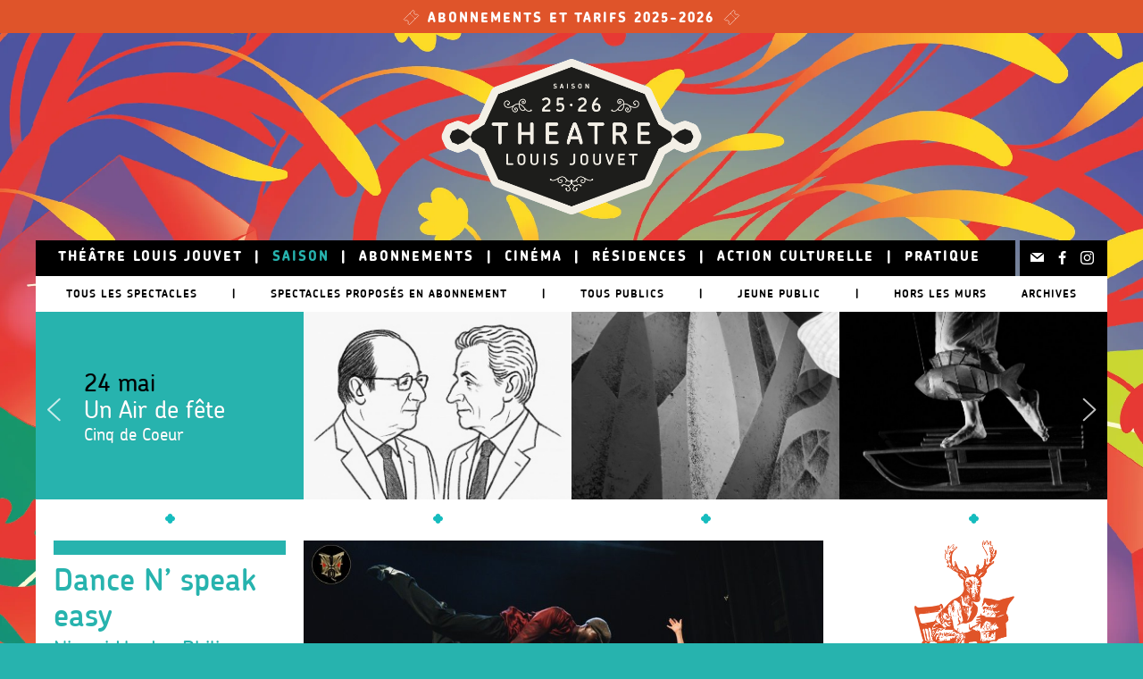

--- FILE ---
content_type: text/html; charset=utf-8
request_url: https://www.theatrelouisjouvet.fr/spectacle-vivant/dance-n-speak-easy
body_size: 12130
content:
<!doctype html>
<html class="no-js" lang="fr" xmlns="http://www.w3.org/1999/xhtml" xml:lang="fr" version="XHTML+RDFa 1.0" dir="ltr"
  xmlns:fb="http://ogp.me/ns/fb#"
  xmlns:og="http://ogp.me/ns#">
  <head>
    <meta charset="utf-8">
    <meta http-equiv="x-ua-compatible" content="ie=edge">
    <meta name="viewport" content="width=device-width, initial-scale=1.0">
    <link rel="apple-touch-icon" sizes="180x180" href="/sites/default/files/favicons/apple-touch-icon.png?v=PY47QPe74z">
<link rel="icon" type="image/png" sizes="32x32" href="/sites/default/files/favicons/favicon-32x32.png?v=PY47QPe74z">
<link rel="icon" type="image/png" sizes="16x16" href="/sites/default/files/favicons/favicon-16x16.png?v=PY47QPe74z">
<link rel="manifest" href="/sites/default/files/favicons/site.webmanifest?v=PY47QPe74z">
<link rel="mask-icon" href="/sites/default/files/favicons/safari-pinned-tab.svg?v=PY47QPe74z" color="#13bcbe">
<link rel="shortcut icon" href="/sites/default/files/favicons/favicon.ico?v=PY47QPe74z">
<meta name="msapplication-TileColor" content="#13bcbe">
<meta name="msapplication-config" content="/sites/default/files/favicons/browserconfig.xml?v=PY47QPe74z">
<meta name="theme-color" content="#13bcbe">
  <meta http-equiv="Content-Type" content="text/html; charset=utf-8" />
<script type="application/ld+json">{
    "@context": "http://schema.org",
    "@graph": [
        {
            "@type": "TheaterEvent",
            "@id": "https://www.theatrelouisjouvet.fr/spectacle-vivant/dance-n-speak-easy",
            "name": "Dance N’ speak easy",
            "image": {
                "@type": "ImageObject",
                "representativeOfPage": "True",
                "url": "https://www.theatrelouisjouvet.fr/sites/default/files/styles/large/public/spectacles/904-dance-n-speak-easy/couverture/5fab3dc7-3b23-4d94-8dd4-c5b13ed9af80.jpeg?itok=_1Qmdv7K",
                "width": "800",
                "height": "533"
            },
            "description": "Avec Dance N’ speak easy, les champions du monde de danse hip-hop revisitent l’époque de la prohibition en démontrant leur savoir-faire et leur virtuosité, alliée à une bonne dose d’humour et une scénographie léchée.  Plusieurs styles se côtoient, et se déstructurent sur le swing des années 20 et 30. La danse house, légère et aérienne, flirte avec les pas endiablés du charleston. Le breakdance tourbillonne avec le lindy hop et le hip-hop freestyle délire avec un jitterbug explosif.  Cocktail inattendu, cette pièce virtuose marie ainsi danse et burlesque, pour le plus grand plaisir des petits comme des grands !",
            "startDate": [
                "ven",
                "08/04/2022 - 20:30"
            ],
            "location": {
                "@type": "Place",
                "name": "Théâtre Louis Jouvet de Rethel · scène d’intérêt national des Ardennes",
                "url": "https://www.theatrelouisjouvet.fr/",
                "address": {
                    "@type": "PostalAddress",
                    "streetAddress": "16 Place Hélène Cyminski",
                    "addressLocality": "Rethel",
                    "postalCode": "08300",
                    "addressCountry": "FRANCE"
                },
                "geo": {
                    "@type": "GeoCoordinates",
                    "latitude": "49.5099628",
                    "longitude": "4.367941500000029"
                },
                "country": {
                    "@type": "Country",
                    "name": "FRANCE"
                }
            },
            "performer": {
                "@type": "Person",
                "name": [
                    "Njagui Hagbe",
                    "Philippe Lafeuille"
                ]
            },
            "url": "https://www.theatrelouisjouvet.fr/spectacle-vivant/dance-n-speak-easy"
        },
        {
            "geo": {
                "@type": "GeoCoordinates",
                "latitude": "49.5099628",
                "longitude": "4.367941500000029"
            },
            "@type": "Organization",
            "@id": "https://www.theatrelouisjouvet.fr/",
            "name": "Théâtre Louis Jouvet de Rethel · scène d’intérêt national des Ardennes",
            "address": {
                "@type": "PostalAddress",
                "streetAddress": "16 Place Hélène Cyminski",
                "addressLocality": "Rethel",
                "postalCode": "08300",
                "addressCountry": "FRANCE"
            },
            "telephone": "0324396775",
            "url": "https://www.theatrelouisjouvet.fr/",
            "sameAs": [
                "https://www.facebook.com/sceneconventionnee.desardennes",
                "https://www.instagram.com/louisjouvetrethel"
            ],
            "logo": {
                "@type": "ImageObject",
                "url": "https://www.theatrelouisjouvet.fr/sites/default/files/logo.svg"
            }
        },
        {
            "@id": "https://www.theatrelouisjouvet.fr/",
            "name": "Théâtre Louis Jouvet de Rethel · scène d’intérêt national des Ardennes",
            "url": "https://www.theatrelouisjouvet.fr/",
            "sameAs": [
                "https://www.facebook.com/sceneconventionnee.desardennes",
                "https://www.instagram.com/louisjouvetrethel"
            ],
            "publisher": {
                "@type": "Organization",
                "@id": "https://www.theatrelouisjouvet.fr/",
                "name": "Théâtre Louis Jouvet de Rethel · scène d’intérêt national des Ardennes",
                "url": "https://www.theatrelouisjouvet.fr/",
                "sameAs": [
                    "https://www.facebook.com/sceneconventionnee.desardennes",
                    "https://www.instagram.com/louisjouvetrethel"
                ],
                "logo": {
                    "@type": "ImageObject",
                    "url": "/sites/default/files/logo.svg"
                }
            }
        }
    ]
}</script>
<meta name="description" content="Avec Dance N’ speak easy, les champions du monde de danse hip-hop revisitent l’époque de la prohibition en démontrant leur savoir-faire et leur virtuosité, alliée à une bonne dose d’humour et une scénographie léchée.  Plusieurs styles se côtoient, et se déstructurent sur le swing des années 20 et" />
<meta name="generator" content="Drupal 7" />
<link rel="image_src" href="https://www.theatrelouisjouvet.fr/sites/default/files/styles/large/public/spectacles/904-dance-n-speak-easy/images/f2495090-c55a-4d7d-9977-2aa6618dbb8a.jpeg?itok=eHYBXEXx" />
<link rel="canonical" href="https://www.theatrelouisjouvet.fr/spectacle-vivant/dance-n-speak-easy" />
<link rel="shortlink" href="https://www.theatrelouisjouvet.fr/node/904" />
<meta http-equiv="content-language" content="fr-FR" />
<meta name="geo.position" content="49.5099628;4.367941500000029" />
<meta property="og:type" content="product" />
<meta property="og:site_name" content="Théâtre Louis Jouvet de Rethel · scène d’intérêt national des Ardennes" />
<meta property="og:title" content="Dance N’ speak easy | Théâtre Louis Jouvet de Rethel · scène d’intérêt national des Ardennes" />
<meta property="og:url" content="https://www.theatrelouisjouvet.fr/spectacle-vivant/dance-n-speak-easy" />
<meta property="og:description" content="Avec Dance N’ speak easy, les champions du monde de danse hip-hop revisitent l’époque de la prohibition en démontrant leur savoir-faire et leur virtuosité, alliée à une bonne dose d’humour et une scénographie léchée.  Plusieurs styles se côtoient, et se déstructurent sur le swing des années 20 et 30. La danse house, légère et aérienne, flirte avec les pas endiablés du charleston. Le breakdance tourbillonne avec le lindy hop et le hip-hop freestyle délire avec un jitterbug explosif.  Cocktail inattendu, cette pièce virtuose marie ainsi danse et burlesque, pour le plus grand plaisir des petits comme des grands !" />
<meta property="og:determiner" content="auto" />
<meta property="og:updated_time" content="2021-07-23T15:12:49+02:00" />
<meta property="og:image" content="https://www.theatrelouisjouvet.fr/sites/default/files/styles/large/public/spectacles/904-dance-n-speak-easy/couverture/5fab3dc7-3b23-4d94-8dd4-c5b13ed9af80.jpeg?itok=_1Qmdv7K" />
<meta property="og:image:width" content="800" />
<meta property="og:image:height" content="533" />
<meta name="twitter:card" content="summary_large_image" />
<meta property="og:latitude" content="49.5099628" />
<meta property="og:longitude" content="4.367941500000029" />
<meta property="og:street_address" content="16 Place Hélène Cyminski" />
<meta property="og:locality" content="Rethel" />
<meta name="twitter:title" content="Dance N’ speak easy | Théâtre Louis Jouvet de Rethel · scène" />
<meta name="twitter:description" content="Avec Dance N’ speak easy, les champions du monde de danse hip-hop revisitent l’époque de la prohibition en démontrant leur savoir-faire et leur virtuosité, alliée à une bonne dose d’humour et une" />
<meta property="og:postal_code" content="08300" />
<meta name="twitter:url" content="https://www.theatrelouisjouvet.fr/spectacle-vivant/dance-n-speak-easy" />
<meta property="og:country_name" content="France" />
<meta name="twitter:image" content="https://www.theatrelouisjouvet.fr/sites/default/files/styles/large/public/spectacles/904-dance-n-speak-easy/couverture/5fab3dc7-3b23-4d94-8dd4-c5b13ed9af80.jpeg?itok=_1Qmdv7K" />
<meta name="twitter:image:width" content="800" />
<meta property="og:phone_number" content="0324396775" />
<meta name="twitter:image:height" content="533" />
<meta property="article:published_time" content="2021-06-13T22:29:20+02:00" />
<meta property="article:modified_time" content="2021-07-23T15:12:49+02:00" />
  <title>Dance N’ speak easy - Théâtre Louis Jouvet de Rethel</title>
  <link type="text/css" rel="stylesheet" href="https://www.theatrelouisjouvet.fr/sites/default/files/css/css_lQaZfjVpwP_oGNqdtWCSpJT1EMqXdMiU84ekLLxQnc4.css" media="all" />
<link type="text/css" rel="stylesheet" href="https://www.theatrelouisjouvet.fr/sites/default/files/css/css_2EydGtkLE4yRRjpPyMkqquFRiRzmjilQbrB5gYnYanE.css" media="all" />
<link type="text/css" rel="stylesheet" href="https://www.theatrelouisjouvet.fr/sites/default/files/css/css_PGbJgHCUCBf4dg7K9Kt8aAwsApndP4GZ9RuToPy3-Fk.css" media="all" />
<link type="text/css" rel="stylesheet" href="https://www.theatrelouisjouvet.fr/sites/default/files/css/css_WDNdVJ6CGD6jD3xOyYy5g1GdN9ecizP7l7D2wI38NgI.css" media="all" />

<!--[if lte IE 7]>
<link type="text/css" rel="stylesheet" href="https://www.theatrelouisjouvet.fr/sites/all/themes/jouvet_f6/css/ie.css?t8yvbv" media="all" />
<![endif]-->

<!--[if IE 6]>
<link type="text/css" rel="stylesheet" href="https://www.theatrelouisjouvet.fr/sites/all/themes/jouvet_f6/css/ie6.css?t8yvbv" media="all" />
<![endif]-->
	  
  <script type="text/javascript" src="https://www.theatrelouisjouvet.fr/sites/default/files/js/js_ypadrG4kz9-JBpNOXmgjyVozLCJG_1RP3Ig-iqWR8n0.js"></script>
<script type="text/javascript" src="https://www.theatrelouisjouvet.fr/sites/default/files/js/js_f_BpsloZtITWNBq8h8TQNh4SUGlZKD__yTkMLSN2_t8.js"></script>
<script type="text/javascript" src="https://www.theatrelouisjouvet.fr/sites/default/files/js/js_NMM5aHPH0hWSFla1Ie6CuPBQ-Lp3sSJeF5d7epsKzvE.js"></script>
<script type="text/javascript">
<!--//--><![CDATA[//><!--
(function(i,s,o,g,r,a,m){i["GoogleAnalyticsObject"]=r;i[r]=i[r]||function(){(i[r].q=i[r].q||[]).push(arguments)},i[r].l=1*new Date();a=s.createElement(o),m=s.getElementsByTagName(o)[0];a.async=1;a.src=g;m.parentNode.insertBefore(a,m)})(window,document,"script","https://www.google-analytics.com/analytics.js","ga");ga("create", "UA-48576313-1", {"cookieDomain":"auto"});ga("send", "pageview");
//--><!]]>
</script>
<script type="text/javascript" src="https://www.theatrelouisjouvet.fr/sites/default/files/js/js_zsU7pE_En9PuEzx00IjN_iCxIwgABAiEwJNkh1iTG9k.js"></script>
<script type="text/javascript" src="https://www.theatrelouisjouvet.fr/sites/default/files/js/js_rvXVtuP4axz-UXSHCVfVGn7rgvmUvgPfVBI2oarv4mU.js"></script>
<script type="text/javascript">
<!--//--><![CDATA[//><!--
jQuery.extend(Drupal.settings, {"basePath":"\/","pathPrefix":"","ajaxPageState":{"theme":"jouvet_f6","theme_token":"bBJlz2AhnXxFRYsVXwyFsx7aLh5lOmnebziwlWar_ms","js":{"sites\/all\/modules\/jquery_update\/replace\/jquery\/1.10\/jquery.min.js":1,"misc\/jquery-extend-3.4.0.js":1,"misc\/jquery-html-prefilter-3.5.0-backport.js":1,"misc\/jquery.once.js":1,"misc\/drupal.js":1,"sites\/all\/modules\/spamspan\/spamspan.js":1,"public:\/\/languages\/fr_vjkBlzL90Yq7NWtmobp73hPzVFYkMRdgkxZiN1_JR68.js":1,"sites\/all\/modules\/google_analytics\/googleanalytics.js":1,"0":1,"sites\/all\/modules\/field_group\/field_group.js":1,"sites\/all\/themes\/jouvet_f6\/js\/balancetext.min.js":1,"sites\/all\/themes\/jouvet_f6\/dist\/assets\/js\/app.js":1,"sites\/all\/themes\/jouvet_f6\/dist\/assets\/js\/_addon.js":1},"css":{"modules\/system\/system.base.css":1,"sites\/all\/modules\/simplenews\/simplenews.css":1,"sites\/all\/modules\/date\/date_repeat_field\/date_repeat_field.css":1,"modules\/field\/theme\/field.css":1,"modules\/node\/node.css":1,"modules\/user\/user.css":1,"sites\/all\/modules\/views\/css\/views.css":1,"sites\/all\/modules\/ckeditor\/css\/ckeditor.css":1,"sites\/all\/modules\/ctools\/css\/ctools.css":1,"sites\/all\/themes\/jouvet_f6\/dist\/assets\/css\/app.css":1,"sites\/all\/themes\/jouvet_f6\/css\/autoprefix\/override.css":1,"sites\/all\/themes\/jouvet_f6\/css\/ie.css":1,"sites\/all\/themes\/jouvet_f6\/css\/ie6.css":1}},"field_group":{"link":"teaser","html-element":"full"},"googleanalytics":{"trackOutbound":1,"trackMailto":1,"trackDownload":1,"trackDownloadExtensions":"7z|aac|arc|arj|asf|asx|avi|bin|csv|doc(x|m)?|dot(x|m)?|exe|flv|gif|gz|gzip|hqx|jar|jpe?g|js|mp(2|3|4|e?g)|mov(ie)?|msi|msp|pdf|phps|png|ppt(x|m)?|pot(x|m)?|pps(x|m)?|ppam|sld(x|m)?|thmx|qtm?|ra(m|r)?|sea|sit|tar|tgz|torrent|txt|wav|wma|wmv|wpd|xls(x|m|b)?|xlt(x|m)|xlam|xml|z|zip"}});
//--><!]]>
</script>
    <script type="text/javascript"> 
    var jQ = jQuery.noConflict();
  </script> 
  <script type="text/javascript" src="/sites/all/themes/jouvet_f6/js/jquery.scrollTo.min.js"></script>
  </head>
<body class="html not-front not-logged-in no-sidebars page-node page-node- page-node-904 node-type-spectacle" >
  <div id="skip-link">
    <a href="#main-content" class="element-invisible element-focusable">Skip to main content</a>
  </div>
    <div class="off-canvas-wrapper">
  <div class="off-canvas position-left" id="offCanvasLeft" data-off-canvas>
    <!-- Region OffCanvasGauche -->
        <!-- Fin OffCanvasGauche -->
  </div>
  <div class="off-canvas position-right" id="offCanvasRight" data-off-canvas data-position="right">
    <!-- Region offcanvasdroit -->
        <!-- Fin offcanvasdroit -->
  </div>
  <div class="off-canvas-content" data-off-canvas-content>
    <div id="highlight" class="blocklabel fdrouge">
      <center><a href="/node/465">
          <svg version="1.0" id="Layer_1" xmlns="http://www.w3.org/2000/svg" xmlns:xlink="http://www.w3.org/1999/xlink"
            x="0px" y="0px" width="64px" height="64px" viewBox="0 0 64 64" enable-background="new 0 0 64 64"
            xml:space="preserve">
            <g>
              <path fill="none" stroke="#fff" stroke-width="2" stroke-miterlimit="10" d="M57,18c-1.504,1.504-2.705,2-5,2
		c-4.59,0-8-3.41-8-8c0-2.295,0.496-3.496,2-5l-6-6L1,40l6,6c1.504-1.504,2.705-2,5-2c4.59,0,8,3.41,8,8c0,2.295-0.496,3.496-2,5
		l6,6l39-39L57,18z" />
              <line fill="none" stroke="#fff" stroke-width="2" stroke-miterlimit="10" x1="26" y1="15" x2="30" y2="19" />
              <line fill="none" stroke="#fff" stroke-width="2" stroke-miterlimit="10" x1="45" y1="34" x2="49" y2="38" />
            </g>
            <line fill="none" stroke="#fff" stroke-width="2" stroke-miterlimit="10" x1="32" y1="21" x2="36" y2="25" />
            <line fill="none" stroke="#fff" stroke-width="2" stroke-miterlimit="10" x1="39" y1="28" x2="43" y2="32" />
          </svg>
          Abonnements et tarifs 2025-2026
          <svg version="1.0" id="Layer_1" xmlns="http://www.w3.org/2000/svg" xmlns:xlink="http://www.w3.org/1999/xlink"
            x="0px" y="0px" width="64px" height="64px" viewBox="0 0 64 64" enable-background="new 0 0 64 64"
            xml:space="preserve">
            <g>
              <path fill="none" stroke="#fff" stroke-width="2" stroke-miterlimit="10" d="M57,18c-1.504,1.504-2.705,2-5,2
		c-4.59,0-8-3.41-8-8c0-2.295,0.496-3.496,2-5l-6-6L1,40l6,6c1.504-1.504,2.705-2,5-2c4.59,0,8,3.41,8,8c0,2.295-0.496,3.496-2,5
		l6,6l39-39L57,18z" />
              <line fill="none" stroke="#fff" stroke-width="2" stroke-miterlimit="10" x1="26" y1="15" x2="30" y2="19" />
              <line fill="none" stroke="#fff" stroke-width="2" stroke-miterlimit="10" x1="45" y1="34" x2="49" y2="38" />
            </g>
            <line fill="none" stroke="#fff" stroke-width="2" stroke-miterlimit="10" x1="32" y1="21" x2="36" y2="25" />
            <line fill="none" stroke="#fff" stroke-width="2" stroke-miterlimit="10" x1="39" y1="28" x2="43" y2="32" />
          </svg>
        </a></center>
    </div>
    <!-- Sub-header -->
    <div class="gridheader" id="header">
      <!-- Logo -->
      <div class="logo-container">
                <a href="/" title="Accueil" rel="home" id="logo">
          <img src="https://www.theatrelouisjouvet.fr/sites/default/files/cartouche25-26.png" alt="Accueil" />
        </a>
                      </div>
      <!-- Fin Logo -->
      <!-- H6 Titre du site -->
      <div class="site-name hide">
                <h6>
          <a href="/" title="Accueil"
            rel="home">Théâtre Louis Jouvet de Rethel · scène d’intérêt national des Ardennes</a>
        </h6>
              </div>
      <!-- Fin H1 Titre du site -->
    </div>
    <!-- Fin Sub-header -->
    <!-- Region Header -->
    <!--   -->
    <!-- Messages -->
        <!-- Fin Header -->
        <div class="admintabs-container button-group-container">
          </div>
              <!-- SlickNav Menu -->
            <div class="row" id="slicknav">
          <div class="region region-slicknav">
    <div id="block-block-4" class="block block-block trigger_menu hide-for-large">

    
  <div class="content">
    <div class="hamburger">
<svg xmlns="http://www.w3.org/2000/svg" viewBox="0 0 49 49" enable-background="new 0 0 49 49"><style type="text/css">.st0{fill:#FFFFFF;}</style><path class="st0" d="M40.2 36.2h-32v-4h32v4zm0-10h-32v-4h32v4zm0-10h-32v-4h32v4z"/></svg>
</div>
<div class="bulle"><svg xmlns="http://www.w3.org/2000/svg" viewBox="0 0 49 49" enable-background="new 0 0 49 49"><style type="text/css">.st0{fill:#FFFFFF;}</style><path class="st0" d="M43 21.6c0-7-7.8-12.7-17.3-12.7s-17.4 5.7-17.4 12.7c0 2.8 1.2 5.3 3.3 7.4l-5.6 11.1 14.6-6.4c1.6.4 3.3.6 5 .6 9.6 0 17.4-5.7 17.4-12.7"/></svg>
</div>  </div>
</div>
<div id="block-menu-menu-menu-2018" class="block block-menu hidden-menu">

    
  <div class="content">
    <ul class="menu clearfix"><li class="first leaf"><a href="/theatre-louis-jouvet/projet" title="">Théâtre Louis Jouvet</a></li>
<li class="expanded active-trail"><a href="/spectacle-vivant" title="découvrez les spectacles de la saison Spectacle vivant" class="active-trail">Saison</a><ul class="menu clearfix"><li class="first last leaf active-trail"><a href="/spectacle-vivant/dance-n-speak-easy" class="menu-position-link active-trail active">Dance N’ speak easy</a></li>
</ul></li>
<li class="leaf"><a href="/pratique/tarifs" title="">Abonnements</a></li>
<li class="leaf"><a href="/cinema/toile-cineligue" title="découvrez les films programmés">Cinéma</a></li>
<li class="leaf"><a href="/residences/leo-cohen-parpeman" title="Résidence longues et résidences courtes en Pays Rethélois">Résidences</a></li>
<li class="leaf"><a href="/action-culturelle/hors-temps-scolaire" title="">Action culturelle</a></li>
<li class="last leaf"><a href="/pratique/horaires-et-acces" title="horaires, accès, contact, tarifs et réservation">Pratique</a></li>
</ul>  </div>
</div>
<div id="block-block-5" class="block block-block social hidden-menu">

    
  <div class="content">
    <ul>
<li><a class="socicon-mail" href="/contact"></a></li>
    <li><a class="socicon-facebook" href="https://www.facebook.com/sceneconventionnee.desardennes" target="_blank">
    </a></li>
    <li><a class="socicon-instagram" href="https://www.instagram.com/louisjouvetrethel/" target="_blank">
    </a></li>
    <!-- <li><a class="socicon-twitter">
    </a></li> -->
    <!-- <li><a class="socicon-youtube" href="https://www.youtube.com/channel/UCIV8MoHR3uQNuXO6U3AwrUA" target="_blank">
    </a></li> -->
</ul>  </div>
</div>
  </div>
      </div>
            <!-- Fin SlickNav Menu -->
      <!-- Fin Messages -->
      <!-- MAIN -->
      <div class="row" id="main">
        <a id="main-content"></a>
        <!-- CONTENT -->
        <div id="content">
                                                                        <div class="region region-content">
    <div id="block-system-main" class="block block-system">

    
  <div class="content">
    <div class="nid hide">904</div><div class="view view-js-charger-tid view-id-js_charger_tid view-display-id-block hide view-dom-id-a632d87206b9d24a4b5b37ba59821596">
        
  
  
      <div class="view-content">
          <ul>          <li class="views-row views-row-1 tid-item">  
  <div>        <span>6</span>  </div></li>
          <li class="views-row views-row-2 tid-item">  
  <div>        <span>10</span>  </div></li>
      </ul>    </div>
  
  
  
  
  
  
</div><div class="show-for-large"><div class="view view-upgraded-saison-by-taxo view-id-upgraded_saison_by_taxo view-display-id-block_1 filtres-spectacle-vivant view-dom-id-a981fe7d086d4bb99c00dce9028bce66">
        
  
  
      <div class="view-content">
        <div class="views-row views-row-1 tid-5">
      
  <div class="views-field views-field-name">        <span class="field-content"><a href="/spectacle-vivant">Tous les spectacles</a></span>  </div>  </div>
  <div class="views-row views-row-2 tid-31">
      
  <div class="views-field views-field-name">        <span class="field-content"><a href="/spectacle-vivant/spectacles-proposes-en-abonnement">Spectacles proposés en abonnement</a></span>  </div>  </div>
  <div class="views-row views-row-3 tid-6">
      
  <div class="views-field views-field-name">        <span class="field-content"><a href="/spectacle-vivant/tous-publics">Tous publics</a></span>  </div>  </div>
  <div class="views-row views-row-4 tid-8">
      
  <div class="views-field views-field-name">        <span class="field-content"><a href="/spectacle-vivant/jeune-public">Jeune public</a></span>  </div>  </div>
  <div class="views-row views-row-5 tid-10">
      
  <div class="views-field views-field-name">        <span class="field-content"><a href="/spectacle-vivant/hors-murs">Hors les murs</a></span>  </div>  </div>
    </div>
  
  
  
  
  
  
</div></div><div class="show-for-large"><div class="view view-upgraded-saison view-id-upgraded_saison view-display-id-block frise-saison view-dom-id-c3308c732e72ba8f702237b4bb23f6ac">
        
  
  
      <div class="view-content">
        <div class="views-row views-row-1 teaser-container 1239">
      
  <div class="views-field views-field-rendered-entity">        <span class="field-content"><div class="spectacle-container" data-date="1760742000"><a href="/spectacle-vivant/sarkhollande" class="teaser"><div class="image"><img src="https://www.theatrelouisjouvet.fr/sites/default/files/styles/couverture_teaser/public/spectacles/1239-sarkhollande/couverture/lauraneperrotxcieanimauxenparadis03.jpg?itok=YEenDFa4&amp;c=0413caa94c07275107abc2f4a6af5378" width="625" height="437" alt="" /></div><div class="carton"><div class="texte"><div class="date">17 oct.</div><div class="spectacle balance-text">Sarkhollande </div><div class="metteurscene balance-text">Léo Cohen-Paperman</div></div></div></a></div></span>  </div>  </div>
  <div class="views-row views-row-2 teaser-container 1247">
      
  <div class="views-field views-field-rendered-entity">        <span class="field-content"><div class="spectacle-container" data-date="1761868800"><a href="/spectacle-vivant/voir-jour" class="teaser"><div class="image"><img src="https://www.theatrelouisjouvet.fr/sites/default/files/styles/couverture_teaser/public/spectacles/1247-voir-jour/couverture/img6897.jpeg?itok=_DuVfwZS&amp;c=0eae58e5e431a1a0f72a8391d68d72e4" width="625" height="437" alt="" /></div><div class="carton"><div class="texte"><div class="date">28 > 31 oct.</div><div class="spectacle balance-text">Voir le jour</div><div class="metteurscene balance-text">Emma Giuliani, Alain Batis</div></div></div></a></div></span>  </div>  </div>
  <div class="views-row views-row-3 teaser-container 1240">
      
  <div class="views-field views-field-rendered-entity">        <span class="field-content"><div class="spectacle-container" data-date="1763510400"><a href="/spectacle-vivant/comment-je-me-suis-transformee" class="teaser"><div class="image"><img src="https://www.theatrelouisjouvet.fr/sites/default/files/styles/couverture_teaser/public/spectacles/1240-comment-je-me-suis-transformee/couverture/nastiabessarabova2.jpg?itok=ONG6YlDA&amp;c=6404188590e8f2fb46510d4df20169c1" width="625" height="437" alt="" /></div><div class="carton"><div class="texte"><div class="date">17 > 19 nov.</div><div class="spectacle balance-text">Comment je me suis transformée</div><div class="metteurscene balance-text">Marina Simonova</div></div></div></a></div></span>  </div>  </div>
  <div class="views-row views-row-4 teaser-container 1241">
      
  <div class="views-field views-field-rendered-entity">        <span class="field-content"><div class="spectacle-container" data-date="1764547200"><a href="/spectacle-vivant/petit-faust" class="teaser"><div class="image"><img src="https://www.theatrelouisjouvet.fr/sites/default/files/styles/couverture_teaser/public/spectacles/1241-petit-faust/couverture/petit-faust-c-sol-espeche.jpg?itok=3OTByTm_" width="625" height="437" alt="" /></div><div class="carton"><div class="texte"><div class="date">30 nov.</div><div class="spectacle balance-text">Le Petit Faust</div><div class="metteurscene balance-text">Hervé, Sol Espeche, Sammy El Ghadab, Les Frivolités Parisiennes</div></div></div></a></div></span>  </div>  </div>
  <div class="views-row views-row-5 teaser-container 1242">
      
  <div class="views-field views-field-rendered-entity">        <span class="field-content"><div class="spectacle-container" data-date="1765756800"><a href="/spectacle-vivant/jetlag" class="teaser"><div class="image"><img src="https://www.theatrelouisjouvet.fr/sites/default/files/styles/couverture_teaser/public/spectacles/1242-jetlag/couverture/jetlagcyveskerstius05.jpeg?itok=KHRREqJq" width="625" height="437" alt="" /></div><div class="carton"><div class="texte"><div class="date">14 déc.</div><div class="spectacle balance-text">Jetlag</div><div class="metteurscene balance-text">Sandrine Heyraud, Sicaire Durieux, Loïc Faure</div></div></div></a></div></span>  </div>  </div>
  <div class="views-row views-row-6 teaser-container 1243">
      
  <div class="views-field views-field-rendered-entity">        <span class="field-content"><div class="spectacle-container" data-date="1768867200"><a href="/spectacle-vivant/pompon-pompon" class="teaser"><div class="image"><img src="https://www.theatrelouisjouvet.fr/sites/default/files/styles/couverture_teaser/public/spectacles/1243-pompon-pompon/couverture/pompon23celisabethpolenor.jpeg?itok=14Eg9EiM&amp;c=b3b54f40a631f11cc97ac3fef9392176" width="625" height="437" alt="" /></div><div class="carton"><div class="texte"><div class="date">18 > 19 jan.</div><div class="spectacle balance-text">Pompon Pompon</div><div class="metteurscene balance-text">Pascal Parisot, Patrice Thibaud</div></div></div></a></div></span>  </div>  </div>
  <div class="views-row views-row-7 teaser-container 1244">
      
  <div class="views-field views-field-rendered-entity">        <span class="field-content"><div class="spectacle-container" data-date="1770163200"><a href="/spectacle-vivant/pour-que-tu-maimes-encore" class="teaser"><div class="image"><img src="https://www.theatrelouisjouvet.fr/sites/default/files/styles/couverture_teaser/public/spectacles/1244-pour-que-tu-maimes-encore/couverture/3-pqtmebaptisteribrault.jpeg?itok=sIgIq7e3" width="625" height="437" alt="" /></div><div class="carton"><div class="texte"><div class="date">3 fév.</div><div class="spectacle balance-text">Pour que tu m&#039;aimes encore</div><div class="metteurscene balance-text">Elise Noiraud</div></div></div></a></div></span>  </div>  </div>
  <div class="views-row views-row-8 teaser-container 1245">
      
  <div class="views-field views-field-rendered-entity">        <span class="field-content"><div class="spectacle-container" data-date="1770854400"><a href="/spectacle-vivant/magic-fish-circus" class="teaser"><div class="image"><img src="https://www.theatrelouisjouvet.fr/sites/default/files/styles/couverture_teaser/public/spectacles/1245-magic-fish-circus/couverture/paulklee-fishmagic1925.jpg?itok=vxb1vICc" width="625" height="437" alt="" /></div><div class="carton"><div class="texte"><div class="date">10 > 11 fév.</div><div class="spectacle balance-text">Magic fish circus</div><div class="metteurscene balance-text">Pascaline Baumard, Boris Papin, Chloé Sourbet</div></div></div></a></div></span>  </div>  </div>
  <div class="views-row views-row-9 teaser-container 1246">
      
  <div class="views-field views-field-rendered-entity">        <span class="field-content"><div class="spectacle-container" data-date="1772582400"><a href="/spectacle-vivant/bete-noire-et-petite-reine" class="teaser"><div class="image"><img src="https://www.theatrelouisjouvet.fr/sites/default/files/styles/couverture_teaser/public/spectacles/1246-bete-noire-et-petite-reine/couverture/cpierreplanchenault-149.jpg?itok=U5I1DLBr" width="625" height="437" alt="" /></div><div class="carton"><div class="texte"><div class="date">3 mars</div><div class="spectacle balance-text">La Bête noire et Petite Reine</div><div class="metteurscene balance-text">Raphaëlle Boitel</div></div></div></a></div></span>  </div>  </div>
  <div class="views-row views-row-10 teaser-container 1248">
      
  <div class="views-field views-field-rendered-entity">        <span class="field-content"><div class="spectacle-container" data-date="1773792000"><a href="/spectacle-vivant/vorkuta-voyage-lest" class="teaser"><div class="image"><img src="https://www.theatrelouisjouvet.fr/sites/default/files/styles/couverture_teaser/public/spectacles/1248-vorkuta-voyage-lest/couverture/manuellangevin8.jpg?itok=tPqvG99c&amp;c=a55b057fe86d498e2ccf047f3ffc66e9" width="625" height="437" alt="" /></div><div class="carton"><div class="texte"><div class="date">17 mars</div><div class="spectacle balance-text">Воркута, le voyage à l’Est</div><div class="metteurscene balance-text">Rainer Sievert</div></div></div></a></div></span>  </div>  </div>
  <div class="views-row views-row-11 teaser-container 1260">
      
  <div class="views-field views-field-rendered-entity">        <span class="field-content"><div class="spectacle-container" data-date="1774651500"><a href="/spectacle-vivant/bausseron-de-nanteuil-sur-aisne-0" class="teaser"><div class="image"><img src="https://www.theatrelouisjouvet.fr/sites/default/files/styles/couverture_teaser/public/spectacles/1260-bausseron-de-nanteuil-sur-aisne/couverture/img7760.jpeg?itok=DSOWchXg" width="625" height="437" alt="" /></div><div class="carton"><div class="texte"><div class="date">27 mars</div><div class="spectacle balance-text">Les Bausseron de Nanteuil-sur-Aisne</div><div class="metteurscene balance-text">David et Sébastien Bausseron</div></div></div></a></div></span>  </div>  </div>
  <div class="views-row views-row-12 teaser-container 1249">
      
  <div class="views-field views-field-rendered-entity">        <span class="field-content"><div class="spectacle-container" data-date="1775689200"><a href="/spectacle-vivant/swami" class="teaser"><div class="image"><img src="https://www.theatrelouisjouvet.fr/sites/default/files/styles/couverture_teaser/public/spectacles/1249-swami/couverture/capturedecranle2025-02-21a163657.png?itok=k2MZEREs" width="625" height="437" alt="" /></div><div class="carton"><div class="texte"><div class="date">8 avr.</div><div class="spectacle balance-text">Swami</div><div class="metteurscene balance-text">Rémy Berthier</div></div></div></a></div></span>  </div>  </div>
  <div class="views-row views-row-13 teaser-container 1250">
      
  <div class="views-field views-field-rendered-entity">        <span class="field-content"><div class="spectacle-container" data-date="1777503600"><a href="/spectacle-vivant/bleue-comme" class="teaser"><div class="image"><img src="https://www.theatrelouisjouvet.fr/sites/default/files/styles/couverture_teaser/public/spectacles/1250-bleue-comme/couverture/policar-tordesillas.jpg?itok=ZG0ieUay" width="625" height="437" alt="" /></div><div class="carton"><div class="texte"><div class="date">28 > 29 avr.</div><div class="spectacle balance-text">Bleue comme...</div><div class="metteurscene balance-text">Aristeo Tordesillas, Judith Policar</div></div></div></a></div></span>  </div>  </div>
  <div class="views-row views-row-14 teaser-container 1251">
      
  <div class="views-field views-field-rendered-entity">        <span class="field-content"><div class="spectacle-container" data-date="1777590000"><a href="/spectacle-vivant/plates-coutures" class="teaser"><div class="image"><img src="https://www.theatrelouisjouvet.fr/sites/default/files/styles/couverture_teaser/public/spectacles/1251-plates-coutures/couverture/xaviercantat8.jpg?itok=t3ufjFoT&amp;c=da5f91641f56046d9c08479d63707117" width="625" height="437" alt="" /></div><div class="carton"><div class="texte"><div class="date">30 avr.</div><div class="spectacle balance-text">À plates coutures</div><div class="metteurscene balance-text">Carole Thibaut et Claudine Van Beneden</div></div></div></a></div></span>  </div>  </div>
  <div class="views-row views-row-15 teaser-container 1252">
      
  <div class="views-field views-field-rendered-entity">        <span class="field-content"><div class="spectacle-container" data-date="1779663600"><a href="/spectacle-vivant/air-de-fete" class="teaser"><div class="image"><img src="https://www.theatrelouisjouvet.fr/sites/default/files/styles/couverture_teaser/public/spectacles/1252-air-de-fete/couverture/5unairdefetecfabiennerappeneau.jpg?itok=oBsLZ2vA" width="625" height="437" alt="" /></div><div class="carton"><div class="texte"><div class="date">24 mai</div><div class="spectacle balance-text">Un Air de fête</div><div class="metteurscene balance-text">Cinq de Coeur</div></div></div></a></div></span>  </div>  </div>
    </div>
  
  
  
  
  
  
</div></div><div class="blue_star grid_container show-for-large">
<div class="star"><svg viewBox="0 0 12 12" xmlns="http://www.w3.org/2000/svg" fill-rule="evenodd" clip-rule="evenodd"><path d="M9 3c0-1.657-1.344-3-3-3-1.657 0-3 1.343-3 3-1.657 0-3 1.343-3 3s1.343 3 2.999 3c0 1.657 1.344 3 3 3 1.657 0 3-1.343 3-3h.001c1.656 0 3-1.343 3-3 0-1.656-1.344-3-3-3" fill="#16bcbe"/></svg></div>
<div class="star"><svg viewBox="0 0 12 12" xmlns="http://www.w3.org/2000/svg" fill-rule="evenodd" clip-rule="evenodd"><path d="M9 3c0-1.657-1.344-3-3-3-1.657 0-3 1.343-3 3-1.657 0-3 1.343-3 3s1.343 3 2.999 3c0 1.657 1.344 3 3 3 1.657 0 3-1.343 3-3h.001c1.656 0 3-1.343 3-3 0-1.656-1.344-3-3-3" fill="#16bcbe"/></svg></div>
<div class="star"><svg viewBox="0 0 12 12" xmlns="http://www.w3.org/2000/svg" fill-rule="evenodd" clip-rule="evenodd"><path d="M9 3c0-1.657-1.344-3-3-3-1.657 0-3 1.343-3 3-1.657 0-3 1.343-3 3s1.343 3 2.999 3c0 1.657 1.344 3 3 3 1.657 0 3-1.343 3-3h.001c1.656 0 3-1.343 3-3 0-1.656-1.344-3-3-3" fill="#16bcbe"/></svg></div>
<div class="star"><svg viewBox="0 0 12 12" xmlns="http://www.w3.org/2000/svg" fill-rule="evenodd" clip-rule="evenodd"><path d="M9 3c0-1.657-1.344-3-3-3-1.657 0-3 1.343-3 3-1.657 0-3 1.343-3 3s1.343 3 2.999 3c0 1.657 1.344 3 3 3 1.657 0 3-1.343 3-3h.001c1.656 0 3-1.343 3-3 0-1.656-1.344-3-3-3" fill="#16bcbe"/></svg></div>
</div><div class="gridcontainer" id="spectacle-layout"><div class="colgauche"><div class="retour_grille hide-for-large"><a href="/spectacle-vivant" class="bleu"><span class="symbol"><</span><span class="texte">Retour</span></a></div><h1 class="titre bleu balance-text">Dance N’ speak easy</h1><div class="sstitre bleu balance-text">Njagui Hagbe, Philippe Lafeuille</div><div class="view view-icono-aleatoire view-id-icono_aleatoire view-display-id-block icono view-dom-id-724c5e5dfa8729cb9100f7d2f3237747">
        
  
  
      <div class="view-content">
        <div class="icono-1">
      
  <div class="views-field views-field-field-svg">        <div class="field-content"><img src="https://www.theatrelouisjouvet.fr/sites/default/files/iconographie/icono1.svg" /></div>  </div>  </div>
    </div>
  
  
  
  
  
  
</div><div class="block rouge"><div class="typologie"><ul><li>Danse</li><li>Tous publics dès 7 ans</li></ul></div><div class="duree">1h</div></div><div class="block date"><div class="champ_dates"><div class="blocklabel fdrouge"><div class="label-above">Dates</div></div><ul><li class="item-date"><div class="jourheure"><span class="date-display-single">ven. 08 Avril à 20h30</span></div><div class="tarif"><div class="label-inline">Tarif</div><strong>A</strong></div></li></ul></div><div class="location" property="location" typeof="Place" >Salle L’Atmosphère</div></div><div class="block reserver"><div class="blocklabel fdrouge"><div class="label-above"><a href="https://www.billetterie-legie.com/theatrelouisjouvet/?spec_code=013" target="_blank">Acheter un billet</a></div></div>
</div></div><div class="colcentre"><div class="carousel-container"><div class="images"><div class="item"><img src="https://www.theatrelouisjouvet.fr/sites/default/files/styles/slick600/public/spectacles/904-dance-n-speak-easy/images/f2495090-c55a-4d7d-9977-2aa6618dbb8a.jpeg?itok=u0YmPSwz" width="840" height="560" alt="" /></div><div class="item"><img src="https://www.theatrelouisjouvet.fr/sites/default/files/styles/slick600/public/spectacles/904-dance-n-speak-easy/images/466d543f-3e42-4f63-beae-62caa4e3eaf6.jpeg?itok=Lqb4qYVu" width="840" height="560" alt="" /></div><div class="item"><img src="https://www.theatrelouisjouvet.fr/sites/default/files/styles/slick600/public/spectacles/904-dance-n-speak-easy/images/1bc9f458-4b2c-4aa1-8915-287b6fa2cc04.jpeg?itok=IhllNzTU" width="840" height="560" alt="" /></div><div class="item"><img src="https://www.theatrelouisjouvet.fr/sites/default/files/styles/slick600/public/spectacles/904-dance-n-speak-easy/images/22135bfa-15a2-41a7-a39b-75765fe33aa0.jpeg?itok=TR2E7xf1" width="840" height="560" alt="" /></div></div></div><div class="texte"><p>
	Avec <em>Dance N’ speak easy</em>, les champions du monde de danse hip-hop revisitent l’époque de la prohibition en démontrant leur savoir-faire et leur virtuosité, alliée à une bonne dose d’humour et une scénographie léchée.&nbsp;
</p>

<p>
	Plusieurs styles se côtoient, et se déstructurent sur le swing des années 20 et 30. La danse house, légère et aérienne, flirte avec les pas endiablés du charleston. Le breakdance tourbillonne avec le lindy hop et le hip-hop freestyle délire avec un jitterbug explosif.&nbsp;
</p>

<p>
	Cocktail inattendu, cette pièce virtuose marie ainsi danse et burlesque, pour le plus grand plaisir des petits comme des grands !&nbsp;
</p>
</div><div class="liens"><ul><li><a href="https://quartierlibre.fr/production/" target="_blank">quartierlibre.fr</a></li></ul></div></div><div class="coldroite"><div class="image cerfjournal"><img src="/sites/all/themes/jouvet_f6/images/cerf-journal.png" alt="Le cerf lit son journal" /></div><div class="block presse"><ul><li class="coupure"><div class="texte rouge"><p>
	Ils dynamitent le tracé univoque des catégories hip-hop.&nbsp;
</p>
</div><div class="source">Le Monde</div></li><li class="coupure"><div class="texte rouge"><p>
	Un numéro de danse époustouflant, un hip-hop ultra-contemporain revisité à la sauce swing ou lindy hop, pimenté de burlesque délicieusement réjouissant.
</p>
</div><div class="source">La Filature</div></li></ul></div><div data-accordion data-slide-speed=50 data-allow-all-closed=true data-multi-expand=true class="accordion"><div data-accordion-item class="blocktab"><a class="blocklabel fdrouge accordion-title" href="#"><div class="label-above">Distribution</div></a><div data-tab-content class="tabcontent accordion-content"><p>
	<strong>Chorégraphie </strong>: Njagui Hagbe
</p>

<p>
	<strong>Mise en scène </strong>: Philippe Lafeuille
</p>

<p>
	<strong>Lumière</strong> :&nbsp;Dominique Mabileau assistée de&nbsp;Floriane Malinski
</p>

<p>
	<strong>Scénographie</strong> :&nbsp;Dominique Mabileau assistée de Eric Proust
</p>

<p>
	<strong>Costumes</strong> : Noémie Naftaway
</p>

<p>
	<strong>Interprètes</strong> :&nbsp;Ibrahim Njoya,&nbsp;Martin Thaï,&nbsp;Claude Messi-Fouda,&nbsp;Arthur Grandjean,&nbsp;Marcel Ndjeng,&nbsp;Jessie Perot&nbsp;
</p>
</div data-tab-content></div data-accordion-item><div data-accordion-item class="blocktab"><a class="blocklabel fdrouge accordion-title" href="#"><div class="label-above">Production</div></a><div data-tab-content class="tabcontent accordion-content"><p>
	<strong>Production </strong>: Compagnie Wanted Posse
</p>

<p>
	<strong>Coproduction </strong>: Châteauvallon – Scène Nationale, Centre chorégraphique national de La Rochelle, Cie Accrorap / Kader Attou, La Place – Centre culturel hip-hop, Espace Michel Simon de Noisy Le Grand
</p>

<p>
	<strong>Soutien&nbsp;</strong>: Conseil Régional d’Ile-de-France, Département de la Seine-Saint-Denis, Mairie de Paris, Spedidam
</p>
</div data-tab-content></div data-accordion-item></div data-accordion data-slide-speed=50 data-allow-all-closed=true data-multi-expand=true><div id="social-share">
<div class="facebook">
<a target="_blank" href="https://www.facebook.com/sharer/sharer.php?u=https://www.theatrelouisjouvet.fr/spectacle-vivant/dance-n-speak-easy" aria-label="Partager sur Facebook">
<svg viewBox="0 0 24 24" role="icon"><path d="M17,2V2H17V6H15C14.31,6 14,6.81 14,7.5V10H14L17,10V14H14V22H10V14H7V10H10V6A4,4 0 0,1 14,2H17Z" /></svg>
</a>
</div>
<div class="twitter">
<a target="_blank" href="https://twitter.com/home?status=https://www.theatrelouisjouvet.fr/spectacle-vivant/dance-n-speak-easy" aria-label="Partager sur Twitter">
<svg viewBox="0 0 24 24" role="icon"><path d="M22.46,6C21.69,6.35 20.86,6.58 20,6.69C20.88,6.16 21.56,5.32 21.88,4.31C21.05,4.81 20.13,5.16 19.16,5.36C18.37,4.5 17.26,4 16,4C13.65,4 11.73,5.92 11.73,8.29C11.73,8.63 11.77,8.96 11.84,9.27C8.28,9.09 5.11,7.38 3,4.79C2.63,5.42 2.42,6.16 2.42,6.94C2.42,8.43 3.17,9.75 4.33,10.5C3.62,10.5 2.96,10.3 2.38,10C2.38,10 2.38,10 2.38,10.03C2.38,12.11 3.86,13.85 5.82,14.24C5.46,14.34 5.08,14.39 4.69,14.39C4.42,14.39 4.15,14.36 3.89,14.31C4.43,16 6,17.26 7.89,17.29C6.43,18.45 4.58,19.13 2.56,19.13C2.22,19.13 1.88,19.11 1.54,19.07C3.44,20.29 5.7,21 8.12,21C16,21 20.33,14.46 20.33,8.79C20.33,8.6 20.33,8.42 20.32,8.23C21.16,7.63 21.88,6.87 22.46,6Z" /></svg>
</a>
</div>
</div></div></div>  </div>
</div>
  </div>
        </div>
        <!-- FIN CONTENT -->
        <!-- Footer -->
                <div class="row" id="footer">
          <div class="small-12 columns">
              <div class="region region-footer">
    <div id="block-block-6" class="block block-block footer_2018">

    
  <div class="content">
    <div class="etoile show-for-large"><svg viewBox="0 0 12 12" xmlns="http://www.w3.org/2000/svg" fill-rule="evenodd" clip-rule="evenodd"><path d="M9 3c0-1.657-1.344-3-3-3-1.657 0-3 1.343-3 3-1.657 0-3 1.343-3 3s1.343 3 2.999 3c0 1.657 1.344 3 3 3 1.657 0 3-1.343 3-3h.001c1.656 0 3-1.343 3-3 0-1.656-1.344-3-3-3" fill="#16bcbe"/></svg></div>
<div class="logo_rond"><img src="/sites/all/themes/jouvet_f6/images/logoLouisJouvet2.svg" alt="logo alternatif Théâtre Louis Jouvet"></div>
<div class="ligne_bleue"><svg viewBox="0 0 28 6" xmlns="http://www.w3.org/2000/svg" fill-rule="evenodd" clip-rule="evenodd"><path d="M1.6 0s-1.6 0-1.6 1.6v2.8s0 1.6 1.6 1.6h24.8s1.6 0 1.6-1.6v-2.8s0-1.6-1.6-1.6h-24.8z" fill="#16bcbe"/></svg></div>
<div class="adresse">
    16 Place Hélène Cyminski • 08300 Rethel<br/>03 24 39 67 75
</div>  </div>
</div>
  </div>
          </div>
        </div>
        <!-- Fin Footer -->
              </div>
      <!-- FIN MAIN -->
          <!-- Bouton OffCanvas Gauche Menu -->
        <!-- Fin Bouton OffCanvas Gauche Menu -->
    <!-- Bouton OffCanvas Droit Menu -->
        <!-- Fin Bouton OffCanvas Droit Menu -->
  </div>
</div>  
  <script>
    (function (jQ, Drupal, window, document, undefined) {
jQ(document).foundation();
    })(jQuery, Drupal, this, this.document);
  </script>
</body>
</html>

--- FILE ---
content_type: text/css
request_url: https://www.theatrelouisjouvet.fr/sites/default/files/css/css_WDNdVJ6CGD6jD3xOyYy5g1GdN9ecizP7l7D2wI38NgI.css
body_size: 23972
content:
@font-face{font-family:ch-bold;src:url(/sites/all/themes/jouvet_f6/fonts/bold/Chevin-Bold.woff) format("woff")}@font-face{font-family:ch-demibold;src:url(/sites/all/themes/jouvet_f6/fonts/demibold/Chevin-DemiBold.woff) format("woff")}@font-face{font-family:ch-extra;src:url(/sites/all/themes/jouvet_f6/fonts/paid/extra/ChevinPro-ExtraBold.woff) format("woff")}@font-face{font-family:ch-medium;src:url(/sites/all/themes/jouvet_f6/fonts/medium/Chevin-Medium.woff) format("woff")}@font-face{font-family:ch-thin;src:url(/sites/all/themes/jouvet_f6/fonts/thin/Chevin-Thin.woff) format("woff")}@font-face{font-family:ch-light;src:url(/sites/all/themes/jouvet_f6/fonts/paid/light/ChevinStd-Light.woff) format("woff")}@font-face{font-family:Socicon;src:url(/sites/all/themes/jouvet_f6/fonts/socicon/fonts/Socicon.woff) format("woff")}[class*=" socicon-"],[class^=socicon-]{font-family:Socicon!important;speak:none;font-style:normal;font-weight:400;font-variant:normal;text-transform:none;line-height:1;-webkit-font-smoothing:antialiased;-moz-osx-font-smoothing:grayscale}html{font-family:sans-serif;line-height:1.15;-ms-text-size-adjust:100%;-webkit-text-size-adjust:100%}body{margin:0}article,aside,footer,header,nav,section{display:block}h1{font-size:2em;margin:.67em 0}figcaption,figure{display:block}figure{margin:1em 40px}hr{box-sizing:content-box;height:0;overflow:visible}main{display:block}pre{font-family:monospace,monospace;font-size:1em}a{background-color:transparent;-webkit-text-decoration-skip:objects}a:active,a:hover{outline-width:0}abbr[title]{border-bottom:none;text-decoration:underline;text-decoration:underline dotted}b,strong{font-weight:inherit}b,strong{font-weight:bolder}code,kbd,samp{font-family:monospace,monospace;font-size:1em}dfn{font-style:italic}mark{background-color:#ff0;color:#000}small{font-size:80%}sub,sup{font-size:75%;line-height:0;position:relative;vertical-align:baseline}sub{bottom:-.25em}sup{top:-.5em}audio,video{display:inline-block}audio:not([controls]){display:none;height:0}img{border-style:none}svg:not(:root){overflow:hidden}button,input,optgroup,select,textarea{font-family:sans-serif;font-size:100%;line-height:1.15;margin:0}button{overflow:visible}button,select{text-transform:none}[type=reset],[type=submit],button,html [type=button]{-webkit-appearance:button}[type=button]::-moz-focus-inner,[type=reset]::-moz-focus-inner,[type=submit]::-moz-focus-inner,button::-moz-focus-inner{border-style:none;padding:0}[type=button]:-moz-focusring,[type=reset]:-moz-focusring,[type=submit]:-moz-focusring,button:-moz-focusring{outline:1px dotted ButtonText}input{overflow:visible}[type=checkbox],[type=radio]{box-sizing:border-box;padding:0}[type=number]::-webkit-inner-spin-button,[type=number]::-webkit-outer-spin-button{height:auto}[type=search]{-webkit-appearance:textfield;outline-offset:-2px}[type=search]::-webkit-search-cancel-button,[type=search]::-webkit-search-decoration{-webkit-appearance:none}::-webkit-file-upload-button{-webkit-appearance:button;font:inherit}fieldset{border:1px solid silver;margin:0 2px;padding:.35em .625em .75em}legend{box-sizing:border-box;display:table;max-width:100%;padding:0;color:inherit;white-space:normal}progress{display:inline-block;vertical-align:baseline}textarea{overflow:auto}details{display:block}summary{display:list-item}menu{display:block}canvas{display:inline-block}template{display:none}[hidden]{display:none}.foundation-mq{font-family:"xsmall=0em&small=30em&medium=46em&large=61.25em&xlarge=80em&xxlarge=105.625em"}html{box-sizing:border-box;font-size:100%}*,::after,::before{box-sizing:inherit}body{margin:0;padding:0;background:#fff;font-family:ch-light,"Helvetica Neue",Helvetica,Roboto,Arial,sans-serif;font-weight:400;line-height:1.3;color:#000;-webkit-font-smoothing:antialiased;-moz-osx-font-smoothing:grayscale}img{display:inline-block;vertical-align:middle;max-width:100%;height:auto;-ms-interpolation-mode:bicubic}textarea{height:auto;min-height:50px;border-radius:0}select{box-sizing:border-box;width:100%;border-radius:0}.map_canvas embed,.map_canvas img,.map_canvas object,.mqa-display embed,.mqa-display img,.mqa-display object{max-width:none!important}button{padding:0;-webkit-appearance:none;-moz-appearance:none;appearance:none;border:0;border-radius:0;background:0 0;line-height:1}[data-whatinput=mouse] button{outline:0}pre{overflow:auto}button,input,optgroup,select,textarea{font-family:inherit}.is-visible{display:block!important}.is-hidden{display:none!important}.row{max-width:67.5rem;margin-right:auto;margin-left:auto}.row::after,.row::before{display:table;content:' ';-webkit-flex-basis:0;-ms-flex-preferred-size:0;flex-basis:0;-webkit-order:1;-ms-flex-order:1;order:1}.row::after{clear:both}.row.collapse>.column,.row.collapse>.columns{padding-right:0;padding-left:0}.row .row{margin-right:-.3125rem;margin-left:-.3125rem}@media print,screen and (min-width:30em){.row .row{margin-right:-1.25rem;margin-left:-1.25rem}}@media print,screen and (min-width:46em){.row .row{margin-right:-.9375rem;margin-left:-.9375rem}}@media print,screen and (min-width:61.25em){.row .row{margin-right:-.9375rem;margin-left:-.9375rem}}@media screen and (min-width:80em){.row .row{margin-right:-.9375rem;margin-left:-.9375rem}}@media screen and (min-width:105.625em){.row .row{margin-right:-.9375rem;margin-left:-.9375rem}}.row .row.collapse{margin-right:0;margin-left:0}.row.expanded{max-width:none}.row.expanded .row{margin-right:auto;margin-left:auto}.row:not(.expanded) .row{max-width:none}.row.gutter-xsmall>.column,.row.gutter-xsmall>.columns{padding-right:.3125rem;padding-left:.3125rem}.row.gutter-small>.column,.row.gutter-small>.columns{padding-right:1.25rem;padding-left:1.25rem}.row.gutter-medium>.column,.row.gutter-medium>.columns{padding-right:.9375rem;padding-left:.9375rem}.column,.columns{width:100%;float:left;padding-right:.3125rem;padding-left:.3125rem}@media print,screen and (min-width:30em){.column,.columns{padding-right:1.25rem;padding-left:1.25rem}}@media print,screen and (min-width:46em){.column,.columns{padding-right:.9375rem;padding-left:.9375rem}}.column:last-child:not(:first-child),.columns:last-child:not(:first-child){float:right}.column.end:last-child:last-child,.end.columns:last-child:last-child{float:left}.column.row.row,.row.row.columns{float:none}.row .column.row.row,.row .row.row.columns{margin-right:0;margin-left:0;padding-right:0;padding-left:0}.xsmall-1{width:8.33333%}.xsmall-push-1{position:relative;left:8.33333%}.xsmall-pull-1{position:relative;left:-8.33333%}.xsmall-offset-0{margin-left:0}.xsmall-2{width:16.66667%}.xsmall-push-2{position:relative;left:16.66667%}.xsmall-pull-2{position:relative;left:-16.66667%}.xsmall-offset-1{margin-left:8.33333%}.xsmall-3{width:25%}.xsmall-push-3{position:relative;left:25%}.xsmall-pull-3{position:relative;left:-25%}.xsmall-offset-2{margin-left:16.66667%}.xsmall-4{width:33.33333%}.xsmall-push-4{position:relative;left:33.33333%}.xsmall-pull-4{position:relative;left:-33.33333%}.xsmall-offset-3{margin-left:25%}.xsmall-5{width:41.66667%}.xsmall-push-5{position:relative;left:41.66667%}.xsmall-pull-5{position:relative;left:-41.66667%}.xsmall-offset-4{margin-left:33.33333%}.xsmall-6{width:50%}.xsmall-push-6{position:relative;left:50%}.xsmall-pull-6{position:relative;left:-50%}.xsmall-offset-5{margin-left:41.66667%}.xsmall-7{width:58.33333%}.xsmall-push-7{position:relative;left:58.33333%}.xsmall-pull-7{position:relative;left:-58.33333%}.xsmall-offset-6{margin-left:50%}.xsmall-8{width:66.66667%}.xsmall-push-8{position:relative;left:66.66667%}.xsmall-pull-8{position:relative;left:-66.66667%}.xsmall-offset-7{margin-left:58.33333%}.xsmall-9{width:75%}.xsmall-push-9{position:relative;left:75%}.xsmall-pull-9{position:relative;left:-75%}.xsmall-offset-8{margin-left:66.66667%}.xsmall-10{width:83.33333%}.xsmall-push-10{position:relative;left:83.33333%}.xsmall-pull-10{position:relative;left:-83.33333%}.xsmall-offset-9{margin-left:75%}.xsmall-11{width:91.66667%}.xsmall-push-11{position:relative;left:91.66667%}.xsmall-pull-11{position:relative;left:-91.66667%}.xsmall-offset-10{margin-left:83.33333%}.xsmall-12{width:100%}.xsmall-offset-11{margin-left:91.66667%}.xsmall-up-1>.column,.xsmall-up-1>.columns{float:left;width:100%}.xsmall-up-1>.column:nth-of-type(1n),.xsmall-up-1>.columns:nth-of-type(1n){clear:none}.xsmall-up-1>.column:nth-of-type(1n+1),.xsmall-up-1>.columns:nth-of-type(1n+1){clear:both}.xsmall-up-1>.column:last-child,.xsmall-up-1>.columns:last-child{float:left}.xsmall-up-2>.column,.xsmall-up-2>.columns{float:left;width:50%}.xsmall-up-2>.column:nth-of-type(1n),.xsmall-up-2>.columns:nth-of-type(1n){clear:none}.xsmall-up-2>.column:nth-of-type(2n+1),.xsmall-up-2>.columns:nth-of-type(2n+1){clear:both}.xsmall-up-2>.column:last-child,.xsmall-up-2>.columns:last-child{float:left}.xsmall-up-3>.column,.xsmall-up-3>.columns{float:left;width:33.33333%}.xsmall-up-3>.column:nth-of-type(1n),.xsmall-up-3>.columns:nth-of-type(1n){clear:none}.xsmall-up-3>.column:nth-of-type(3n+1),.xsmall-up-3>.columns:nth-of-type(3n+1){clear:both}.xsmall-up-3>.column:last-child,.xsmall-up-3>.columns:last-child{float:left}.xsmall-up-4>.column,.xsmall-up-4>.columns{float:left;width:25%}.xsmall-up-4>.column:nth-of-type(1n),.xsmall-up-4>.columns:nth-of-type(1n){clear:none}.xsmall-up-4>.column:nth-of-type(4n+1),.xsmall-up-4>.columns:nth-of-type(4n+1){clear:both}.xsmall-up-4>.column:last-child,.xsmall-up-4>.columns:last-child{float:left}.xsmall-up-5>.column,.xsmall-up-5>.columns{float:left;width:20%}.xsmall-up-5>.column:nth-of-type(1n),.xsmall-up-5>.columns:nth-of-type(1n){clear:none}.xsmall-up-5>.column:nth-of-type(5n+1),.xsmall-up-5>.columns:nth-of-type(5n+1){clear:both}.xsmall-up-5>.column:last-child,.xsmall-up-5>.columns:last-child{float:left}.xsmall-up-6>.column,.xsmall-up-6>.columns{float:left;width:16.66667%}.xsmall-up-6>.column:nth-of-type(1n),.xsmall-up-6>.columns:nth-of-type(1n){clear:none}.xsmall-up-6>.column:nth-of-type(6n+1),.xsmall-up-6>.columns:nth-of-type(6n+1){clear:both}.xsmall-up-6>.column:last-child,.xsmall-up-6>.columns:last-child{float:left}.xsmall-up-7>.column,.xsmall-up-7>.columns{float:left;width:14.28571%}.xsmall-up-7>.column:nth-of-type(1n),.xsmall-up-7>.columns:nth-of-type(1n){clear:none}.xsmall-up-7>.column:nth-of-type(7n+1),.xsmall-up-7>.columns:nth-of-type(7n+1){clear:both}.xsmall-up-7>.column:last-child,.xsmall-up-7>.columns:last-child{float:left}.xsmall-up-8>.column,.xsmall-up-8>.columns{float:left;width:12.5%}.xsmall-up-8>.column:nth-of-type(1n),.xsmall-up-8>.columns:nth-of-type(1n){clear:none}.xsmall-up-8>.column:nth-of-type(8n+1),.xsmall-up-8>.columns:nth-of-type(8n+1){clear:both}.xsmall-up-8>.column:last-child,.xsmall-up-8>.columns:last-child{float:left}.xsmall-collapse>.column,.xsmall-collapse>.columns{padding-right:0;padding-left:0}.xsmall-collapse .row{margin-right:0;margin-left:0}.expanded.row .xsmall-collapse.row{margin-right:0;margin-left:0}.xsmall-uncollapse>.column,.xsmall-uncollapse>.columns{padding-right:.3125rem;padding-left:.3125rem}.xsmall-centered{margin-right:auto;margin-left:auto}.xsmall-centered,.xsmall-centered:last-child:not(:first-child){float:none;clear:both}.xsmall-pull-0,.xsmall-push-0,.xsmall-uncentered{position:static;float:left;margin-right:0;margin-left:0}@media print,screen and (min-width:30em){.small-1{width:8.33333%}.small-push-1{position:relative;left:8.33333%}.small-pull-1{position:relative;left:-8.33333%}.small-offset-0{margin-left:0}.small-2{width:16.66667%}.small-push-2{position:relative;left:16.66667%}.small-pull-2{position:relative;left:-16.66667%}.small-offset-1{margin-left:8.33333%}.small-3{width:25%}.small-push-3{position:relative;left:25%}.small-pull-3{position:relative;left:-25%}.small-offset-2{margin-left:16.66667%}.small-4{width:33.33333%}.small-push-4{position:relative;left:33.33333%}.small-pull-4{position:relative;left:-33.33333%}.small-offset-3{margin-left:25%}.small-5{width:41.66667%}.small-push-5{position:relative;left:41.66667%}.small-pull-5{position:relative;left:-41.66667%}.small-offset-4{margin-left:33.33333%}.small-6{width:50%}.small-push-6{position:relative;left:50%}.small-pull-6{position:relative;left:-50%}.small-offset-5{margin-left:41.66667%}.small-7{width:58.33333%}.small-push-7{position:relative;left:58.33333%}.small-pull-7{position:relative;left:-58.33333%}.small-offset-6{margin-left:50%}.small-8{width:66.66667%}.small-push-8{position:relative;left:66.66667%}.small-pull-8{position:relative;left:-66.66667%}.small-offset-7{margin-left:58.33333%}.small-9{width:75%}.small-push-9{position:relative;left:75%}.small-pull-9{position:relative;left:-75%}.small-offset-8{margin-left:66.66667%}.small-10{width:83.33333%}.small-push-10{position:relative;left:83.33333%}.small-pull-10{position:relative;left:-83.33333%}.small-offset-9{margin-left:75%}.small-11{width:91.66667%}.small-push-11{position:relative;left:91.66667%}.small-pull-11{position:relative;left:-91.66667%}.small-offset-10{margin-left:83.33333%}.small-12{width:100%}.small-offset-11{margin-left:91.66667%}.small-up-1>.column,.small-up-1>.columns{float:left;width:100%}.small-up-1>.column:nth-of-type(1n),.small-up-1>.columns:nth-of-type(1n){clear:none}.small-up-1>.column:nth-of-type(1n+1),.small-up-1>.columns:nth-of-type(1n+1){clear:both}.small-up-1>.column:last-child,.small-up-1>.columns:last-child{float:left}.small-up-2>.column,.small-up-2>.columns{float:left;width:50%}.small-up-2>.column:nth-of-type(1n),.small-up-2>.columns:nth-of-type(1n){clear:none}.small-up-2>.column:nth-of-type(2n+1),.small-up-2>.columns:nth-of-type(2n+1){clear:both}.small-up-2>.column:last-child,.small-up-2>.columns:last-child{float:left}.small-up-3>.column,.small-up-3>.columns{float:left;width:33.33333%}.small-up-3>.column:nth-of-type(1n),.small-up-3>.columns:nth-of-type(1n){clear:none}.small-up-3>.column:nth-of-type(3n+1),.small-up-3>.columns:nth-of-type(3n+1){clear:both}.small-up-3>.column:last-child,.small-up-3>.columns:last-child{float:left}.small-up-4>.column,.small-up-4>.columns{float:left;width:25%}.small-up-4>.column:nth-of-type(1n),.small-up-4>.columns:nth-of-type(1n){clear:none}.small-up-4>.column:nth-of-type(4n+1),.small-up-4>.columns:nth-of-type(4n+1){clear:both}.small-up-4>.column:last-child,.small-up-4>.columns:last-child{float:left}.small-up-5>.column,.small-up-5>.columns{float:left;width:20%}.small-up-5>.column:nth-of-type(1n),.small-up-5>.columns:nth-of-type(1n){clear:none}.small-up-5>.column:nth-of-type(5n+1),.small-up-5>.columns:nth-of-type(5n+1){clear:both}.small-up-5>.column:last-child,.small-up-5>.columns:last-child{float:left}.small-up-6>.column,.small-up-6>.columns{float:left;width:16.66667%}.small-up-6>.column:nth-of-type(1n),.small-up-6>.columns:nth-of-type(1n){clear:none}.small-up-6>.column:nth-of-type(6n+1),.small-up-6>.columns:nth-of-type(6n+1){clear:both}.small-up-6>.column:last-child,.small-up-6>.columns:last-child{float:left}.small-up-7>.column,.small-up-7>.columns{float:left;width:14.28571%}.small-up-7>.column:nth-of-type(1n),.small-up-7>.columns:nth-of-type(1n){clear:none}.small-up-7>.column:nth-of-type(7n+1),.small-up-7>.columns:nth-of-type(7n+1){clear:both}.small-up-7>.column:last-child,.small-up-7>.columns:last-child{float:left}.small-up-8>.column,.small-up-8>.columns{float:left;width:12.5%}.small-up-8>.column:nth-of-type(1n),.small-up-8>.columns:nth-of-type(1n){clear:none}.small-up-8>.column:nth-of-type(8n+1),.small-up-8>.columns:nth-of-type(8n+1){clear:both}.small-up-8>.column:last-child,.small-up-8>.columns:last-child{float:left}.small-collapse>.column,.small-collapse>.columns{padding-right:0;padding-left:0}.small-collapse .row{margin-right:0;margin-left:0}.expanded.row .small-collapse.row{margin-right:0;margin-left:0}.small-uncollapse>.column,.small-uncollapse>.columns{padding-right:1.25rem;padding-left:1.25rem}.small-centered{margin-right:auto;margin-left:auto}.small-centered,.small-centered:last-child:not(:first-child){float:none;clear:both}.small-pull-0,.small-push-0,.small-uncentered{position:static;float:left;margin-right:0;margin-left:0}}@media print,screen and (min-width:46em){.medium-1{width:8.33333%}.medium-push-1{position:relative;left:8.33333%}.medium-pull-1{position:relative;left:-8.33333%}.medium-offset-0{margin-left:0}.medium-2{width:16.66667%}.medium-push-2{position:relative;left:16.66667%}.medium-pull-2{position:relative;left:-16.66667%}.medium-offset-1{margin-left:8.33333%}.medium-3{width:25%}.medium-push-3{position:relative;left:25%}.medium-pull-3{position:relative;left:-25%}.medium-offset-2{margin-left:16.66667%}.medium-4{width:33.33333%}.medium-push-4{position:relative;left:33.33333%}.medium-pull-4{position:relative;left:-33.33333%}.medium-offset-3{margin-left:25%}.medium-5{width:41.66667%}.medium-push-5{position:relative;left:41.66667%}.medium-pull-5{position:relative;left:-41.66667%}.medium-offset-4{margin-left:33.33333%}.medium-6{width:50%}.medium-push-6{position:relative;left:50%}.medium-pull-6{position:relative;left:-50%}.medium-offset-5{margin-left:41.66667%}.medium-7{width:58.33333%}.medium-push-7{position:relative;left:58.33333%}.medium-pull-7{position:relative;left:-58.33333%}.medium-offset-6{margin-left:50%}.medium-8{width:66.66667%}.medium-push-8{position:relative;left:66.66667%}.medium-pull-8{position:relative;left:-66.66667%}.medium-offset-7{margin-left:58.33333%}.medium-9{width:75%}.medium-push-9{position:relative;left:75%}.medium-pull-9{position:relative;left:-75%}.medium-offset-8{margin-left:66.66667%}.medium-10{width:83.33333%}.medium-push-10{position:relative;left:83.33333%}.medium-pull-10{position:relative;left:-83.33333%}.medium-offset-9{margin-left:75%}.medium-11{width:91.66667%}.medium-push-11{position:relative;left:91.66667%}.medium-pull-11{position:relative;left:-91.66667%}.medium-offset-10{margin-left:83.33333%}.medium-12{width:100%}.medium-offset-11{margin-left:91.66667%}.medium-up-1>.column,.medium-up-1>.columns{float:left;width:100%}.medium-up-1>.column:nth-of-type(1n),.medium-up-1>.columns:nth-of-type(1n){clear:none}.medium-up-1>.column:nth-of-type(1n+1),.medium-up-1>.columns:nth-of-type(1n+1){clear:both}.medium-up-1>.column:last-child,.medium-up-1>.columns:last-child{float:left}.medium-up-2>.column,.medium-up-2>.columns{float:left;width:50%}.medium-up-2>.column:nth-of-type(1n),.medium-up-2>.columns:nth-of-type(1n){clear:none}.medium-up-2>.column:nth-of-type(2n+1),.medium-up-2>.columns:nth-of-type(2n+1){clear:both}.medium-up-2>.column:last-child,.medium-up-2>.columns:last-child{float:left}.medium-up-3>.column,.medium-up-3>.columns{float:left;width:33.33333%}.medium-up-3>.column:nth-of-type(1n),.medium-up-3>.columns:nth-of-type(1n){clear:none}.medium-up-3>.column:nth-of-type(3n+1),.medium-up-3>.columns:nth-of-type(3n+1){clear:both}.medium-up-3>.column:last-child,.medium-up-3>.columns:last-child{float:left}.medium-up-4>.column,.medium-up-4>.columns{float:left;width:25%}.medium-up-4>.column:nth-of-type(1n),.medium-up-4>.columns:nth-of-type(1n){clear:none}.medium-up-4>.column:nth-of-type(4n+1),.medium-up-4>.columns:nth-of-type(4n+1){clear:both}.medium-up-4>.column:last-child,.medium-up-4>.columns:last-child{float:left}.medium-up-5>.column,.medium-up-5>.columns{float:left;width:20%}.medium-up-5>.column:nth-of-type(1n),.medium-up-5>.columns:nth-of-type(1n){clear:none}.medium-up-5>.column:nth-of-type(5n+1),.medium-up-5>.columns:nth-of-type(5n+1){clear:both}.medium-up-5>.column:last-child,.medium-up-5>.columns:last-child{float:left}.medium-up-6>.column,.medium-up-6>.columns{float:left;width:16.66667%}.medium-up-6>.column:nth-of-type(1n),.medium-up-6>.columns:nth-of-type(1n){clear:none}.medium-up-6>.column:nth-of-type(6n+1),.medium-up-6>.columns:nth-of-type(6n+1){clear:both}.medium-up-6>.column:last-child,.medium-up-6>.columns:last-child{float:left}.medium-up-7>.column,.medium-up-7>.columns{float:left;width:14.28571%}.medium-up-7>.column:nth-of-type(1n),.medium-up-7>.columns:nth-of-type(1n){clear:none}.medium-up-7>.column:nth-of-type(7n+1),.medium-up-7>.columns:nth-of-type(7n+1){clear:both}.medium-up-7>.column:last-child,.medium-up-7>.columns:last-child{float:left}.medium-up-8>.column,.medium-up-8>.columns{float:left;width:12.5%}.medium-up-8>.column:nth-of-type(1n),.medium-up-8>.columns:nth-of-type(1n){clear:none}.medium-up-8>.column:nth-of-type(8n+1),.medium-up-8>.columns:nth-of-type(8n+1){clear:both}.medium-up-8>.column:last-child,.medium-up-8>.columns:last-child{float:left}.medium-collapse>.column,.medium-collapse>.columns{padding-right:0;padding-left:0}.medium-collapse .row{margin-right:0;margin-left:0}.expanded.row .medium-collapse.row{margin-right:0;margin-left:0}.medium-uncollapse>.column,.medium-uncollapse>.columns{padding-right:.9375rem;padding-left:.9375rem}.medium-centered{margin-right:auto;margin-left:auto}.medium-centered,.medium-centered:last-child:not(:first-child){float:none;clear:both}.medium-pull-0,.medium-push-0,.medium-uncentered{position:static;float:left;margin-right:0;margin-left:0}}@media print,screen and (min-width:61.25em){.large-1{width:8.33333%}.large-push-1{position:relative;left:8.33333%}.large-pull-1{position:relative;left:-8.33333%}.large-offset-0{margin-left:0}.large-2{width:16.66667%}.large-push-2{position:relative;left:16.66667%}.large-pull-2{position:relative;left:-16.66667%}.large-offset-1{margin-left:8.33333%}.large-3{width:25%}.large-push-3{position:relative;left:25%}.large-pull-3{position:relative;left:-25%}.large-offset-2{margin-left:16.66667%}.large-4{width:33.33333%}.large-push-4{position:relative;left:33.33333%}.large-pull-4{position:relative;left:-33.33333%}.large-offset-3{margin-left:25%}.large-5{width:41.66667%}.large-push-5{position:relative;left:41.66667%}.large-pull-5{position:relative;left:-41.66667%}.large-offset-4{margin-left:33.33333%}.large-6{width:50%}.large-push-6{position:relative;left:50%}.large-pull-6{position:relative;left:-50%}.large-offset-5{margin-left:41.66667%}.large-7{width:58.33333%}.large-push-7{position:relative;left:58.33333%}.large-pull-7{position:relative;left:-58.33333%}.large-offset-6{margin-left:50%}.large-8{width:66.66667%}.large-push-8{position:relative;left:66.66667%}.large-pull-8{position:relative;left:-66.66667%}.large-offset-7{margin-left:58.33333%}.large-9{width:75%}.large-push-9{position:relative;left:75%}.large-pull-9{position:relative;left:-75%}.large-offset-8{margin-left:66.66667%}.large-10{width:83.33333%}.large-push-10{position:relative;left:83.33333%}.large-pull-10{position:relative;left:-83.33333%}.large-offset-9{margin-left:75%}.large-11{width:91.66667%}.large-push-11{position:relative;left:91.66667%}.large-pull-11{position:relative;left:-91.66667%}.large-offset-10{margin-left:83.33333%}.large-12{width:100%}.large-offset-11{margin-left:91.66667%}.large-up-1>.column,.large-up-1>.columns{float:left;width:100%}.large-up-1>.column:nth-of-type(1n),.large-up-1>.columns:nth-of-type(1n){clear:none}.large-up-1>.column:nth-of-type(1n+1),.large-up-1>.columns:nth-of-type(1n+1){clear:both}.large-up-1>.column:last-child,.large-up-1>.columns:last-child{float:left}.large-up-2>.column,.large-up-2>.columns{float:left;width:50%}.large-up-2>.column:nth-of-type(1n),.large-up-2>.columns:nth-of-type(1n){clear:none}.large-up-2>.column:nth-of-type(2n+1),.large-up-2>.columns:nth-of-type(2n+1){clear:both}.large-up-2>.column:last-child,.large-up-2>.columns:last-child{float:left}.large-up-3>.column,.large-up-3>.columns{float:left;width:33.33333%}.large-up-3>.column:nth-of-type(1n),.large-up-3>.columns:nth-of-type(1n){clear:none}.large-up-3>.column:nth-of-type(3n+1),.large-up-3>.columns:nth-of-type(3n+1){clear:both}.large-up-3>.column:last-child,.large-up-3>.columns:last-child{float:left}.large-up-4>.column,.large-up-4>.columns{float:left;width:25%}.large-up-4>.column:nth-of-type(1n),.large-up-4>.columns:nth-of-type(1n){clear:none}.large-up-4>.column:nth-of-type(4n+1),.large-up-4>.columns:nth-of-type(4n+1){clear:both}.large-up-4>.column:last-child,.large-up-4>.columns:last-child{float:left}.large-up-5>.column,.large-up-5>.columns{float:left;width:20%}.large-up-5>.column:nth-of-type(1n),.large-up-5>.columns:nth-of-type(1n){clear:none}.large-up-5>.column:nth-of-type(5n+1),.large-up-5>.columns:nth-of-type(5n+1){clear:both}.large-up-5>.column:last-child,.large-up-5>.columns:last-child{float:left}.large-up-6>.column,.large-up-6>.columns{float:left;width:16.66667%}.large-up-6>.column:nth-of-type(1n),.large-up-6>.columns:nth-of-type(1n){clear:none}.large-up-6>.column:nth-of-type(6n+1),.large-up-6>.columns:nth-of-type(6n+1){clear:both}.large-up-6>.column:last-child,.large-up-6>.columns:last-child{float:left}.large-up-7>.column,.large-up-7>.columns{float:left;width:14.28571%}.large-up-7>.column:nth-of-type(1n),.large-up-7>.columns:nth-of-type(1n){clear:none}.large-up-7>.column:nth-of-type(7n+1),.large-up-7>.columns:nth-of-type(7n+1){clear:both}.large-up-7>.column:last-child,.large-up-7>.columns:last-child{float:left}.large-up-8>.column,.large-up-8>.columns{float:left;width:12.5%}.large-up-8>.column:nth-of-type(1n),.large-up-8>.columns:nth-of-type(1n){clear:none}.large-up-8>.column:nth-of-type(8n+1),.large-up-8>.columns:nth-of-type(8n+1){clear:both}.large-up-8>.column:last-child,.large-up-8>.columns:last-child{float:left}.large-collapse>.column,.large-collapse>.columns{padding-right:0;padding-left:0}.large-collapse .row{margin-right:0;margin-left:0}.expanded.row .large-collapse.row{margin-right:0;margin-left:0}.large-uncollapse>.column,.large-uncollapse>.columns{padding-right:.9375rem;padding-left:.9375rem}.large-centered{margin-right:auto;margin-left:auto}.large-centered,.large-centered:last-child:not(:first-child){float:none;clear:both}.large-pull-0,.large-push-0,.large-uncentered{position:static;float:left;margin-right:0;margin-left:0}}@media screen and (min-width:80em){.xlarge-1{width:8.33333%}.xlarge-push-1{position:relative;left:8.33333%}.xlarge-pull-1{position:relative;left:-8.33333%}.xlarge-offset-0{margin-left:0}.xlarge-2{width:16.66667%}.xlarge-push-2{position:relative;left:16.66667%}.xlarge-pull-2{position:relative;left:-16.66667%}.xlarge-offset-1{margin-left:8.33333%}.xlarge-3{width:25%}.xlarge-push-3{position:relative;left:25%}.xlarge-pull-3{position:relative;left:-25%}.xlarge-offset-2{margin-left:16.66667%}.xlarge-4{width:33.33333%}.xlarge-push-4{position:relative;left:33.33333%}.xlarge-pull-4{position:relative;left:-33.33333%}.xlarge-offset-3{margin-left:25%}.xlarge-5{width:41.66667%}.xlarge-push-5{position:relative;left:41.66667%}.xlarge-pull-5{position:relative;left:-41.66667%}.xlarge-offset-4{margin-left:33.33333%}.xlarge-6{width:50%}.xlarge-push-6{position:relative;left:50%}.xlarge-pull-6{position:relative;left:-50%}.xlarge-offset-5{margin-left:41.66667%}.xlarge-7{width:58.33333%}.xlarge-push-7{position:relative;left:58.33333%}.xlarge-pull-7{position:relative;left:-58.33333%}.xlarge-offset-6{margin-left:50%}.xlarge-8{width:66.66667%}.xlarge-push-8{position:relative;left:66.66667%}.xlarge-pull-8{position:relative;left:-66.66667%}.xlarge-offset-7{margin-left:58.33333%}.xlarge-9{width:75%}.xlarge-push-9{position:relative;left:75%}.xlarge-pull-9{position:relative;left:-75%}.xlarge-offset-8{margin-left:66.66667%}.xlarge-10{width:83.33333%}.xlarge-push-10{position:relative;left:83.33333%}.xlarge-pull-10{position:relative;left:-83.33333%}.xlarge-offset-9{margin-left:75%}.xlarge-11{width:91.66667%}.xlarge-push-11{position:relative;left:91.66667%}.xlarge-pull-11{position:relative;left:-91.66667%}.xlarge-offset-10{margin-left:83.33333%}.xlarge-12{width:100%}.xlarge-offset-11{margin-left:91.66667%}.xlarge-up-1>.column,.xlarge-up-1>.columns{float:left;width:100%}.xlarge-up-1>.column:nth-of-type(1n),.xlarge-up-1>.columns:nth-of-type(1n){clear:none}.xlarge-up-1>.column:nth-of-type(1n+1),.xlarge-up-1>.columns:nth-of-type(1n+1){clear:both}.xlarge-up-1>.column:last-child,.xlarge-up-1>.columns:last-child{float:left}.xlarge-up-2>.column,.xlarge-up-2>.columns{float:left;width:50%}.xlarge-up-2>.column:nth-of-type(1n),.xlarge-up-2>.columns:nth-of-type(1n){clear:none}.xlarge-up-2>.column:nth-of-type(2n+1),.xlarge-up-2>.columns:nth-of-type(2n+1){clear:both}.xlarge-up-2>.column:last-child,.xlarge-up-2>.columns:last-child{float:left}.xlarge-up-3>.column,.xlarge-up-3>.columns{float:left;width:33.33333%}.xlarge-up-3>.column:nth-of-type(1n),.xlarge-up-3>.columns:nth-of-type(1n){clear:none}.xlarge-up-3>.column:nth-of-type(3n+1),.xlarge-up-3>.columns:nth-of-type(3n+1){clear:both}.xlarge-up-3>.column:last-child,.xlarge-up-3>.columns:last-child{float:left}.xlarge-up-4>.column,.xlarge-up-4>.columns{float:left;width:25%}.xlarge-up-4>.column:nth-of-type(1n),.xlarge-up-4>.columns:nth-of-type(1n){clear:none}.xlarge-up-4>.column:nth-of-type(4n+1),.xlarge-up-4>.columns:nth-of-type(4n+1){clear:both}.xlarge-up-4>.column:last-child,.xlarge-up-4>.columns:last-child{float:left}.xlarge-up-5>.column,.xlarge-up-5>.columns{float:left;width:20%}.xlarge-up-5>.column:nth-of-type(1n),.xlarge-up-5>.columns:nth-of-type(1n){clear:none}.xlarge-up-5>.column:nth-of-type(5n+1),.xlarge-up-5>.columns:nth-of-type(5n+1){clear:both}.xlarge-up-5>.column:last-child,.xlarge-up-5>.columns:last-child{float:left}.xlarge-up-6>.column,.xlarge-up-6>.columns{float:left;width:16.66667%}.xlarge-up-6>.column:nth-of-type(1n),.xlarge-up-6>.columns:nth-of-type(1n){clear:none}.xlarge-up-6>.column:nth-of-type(6n+1),.xlarge-up-6>.columns:nth-of-type(6n+1){clear:both}.xlarge-up-6>.column:last-child,.xlarge-up-6>.columns:last-child{float:left}.xlarge-up-7>.column,.xlarge-up-7>.columns{float:left;width:14.28571%}.xlarge-up-7>.column:nth-of-type(1n),.xlarge-up-7>.columns:nth-of-type(1n){clear:none}.xlarge-up-7>.column:nth-of-type(7n+1),.xlarge-up-7>.columns:nth-of-type(7n+1){clear:both}.xlarge-up-7>.column:last-child,.xlarge-up-7>.columns:last-child{float:left}.xlarge-up-8>.column,.xlarge-up-8>.columns{float:left;width:12.5%}.xlarge-up-8>.column:nth-of-type(1n),.xlarge-up-8>.columns:nth-of-type(1n){clear:none}.xlarge-up-8>.column:nth-of-type(8n+1),.xlarge-up-8>.columns:nth-of-type(8n+1){clear:both}.xlarge-up-8>.column:last-child,.xlarge-up-8>.columns:last-child{float:left}.xlarge-collapse>.column,.xlarge-collapse>.columns{padding-right:0;padding-left:0}.xlarge-collapse .row{margin-right:0;margin-left:0}.expanded.row .xlarge-collapse.row{margin-right:0;margin-left:0}.xlarge-uncollapse>.column,.xlarge-uncollapse>.columns{padding-right:.9375rem;padding-left:.9375rem}.xlarge-centered{margin-right:auto;margin-left:auto}.xlarge-centered,.xlarge-centered:last-child:not(:first-child){float:none;clear:both}.xlarge-pull-0,.xlarge-push-0,.xlarge-uncentered{position:static;float:left;margin-right:0;margin-left:0}}@media screen and (min-width:105.625em){.xxlarge-1{width:8.33333%}.xxlarge-push-1{position:relative;left:8.33333%}.xxlarge-pull-1{position:relative;left:-8.33333%}.xxlarge-offset-0{margin-left:0}.xxlarge-2{width:16.66667%}.xxlarge-push-2{position:relative;left:16.66667%}.xxlarge-pull-2{position:relative;left:-16.66667%}.xxlarge-offset-1{margin-left:8.33333%}.xxlarge-3{width:25%}.xxlarge-push-3{position:relative;left:25%}.xxlarge-pull-3{position:relative;left:-25%}.xxlarge-offset-2{margin-left:16.66667%}.xxlarge-4{width:33.33333%}.xxlarge-push-4{position:relative;left:33.33333%}.xxlarge-pull-4{position:relative;left:-33.33333%}.xxlarge-offset-3{margin-left:25%}.xxlarge-5{width:41.66667%}.xxlarge-push-5{position:relative;left:41.66667%}.xxlarge-pull-5{position:relative;left:-41.66667%}.xxlarge-offset-4{margin-left:33.33333%}.xxlarge-6{width:50%}.xxlarge-push-6{position:relative;left:50%}.xxlarge-pull-6{position:relative;left:-50%}.xxlarge-offset-5{margin-left:41.66667%}.xxlarge-7{width:58.33333%}.xxlarge-push-7{position:relative;left:58.33333%}.xxlarge-pull-7{position:relative;left:-58.33333%}.xxlarge-offset-6{margin-left:50%}.xxlarge-8{width:66.66667%}.xxlarge-push-8{position:relative;left:66.66667%}.xxlarge-pull-8{position:relative;left:-66.66667%}.xxlarge-offset-7{margin-left:58.33333%}.xxlarge-9{width:75%}.xxlarge-push-9{position:relative;left:75%}.xxlarge-pull-9{position:relative;left:-75%}.xxlarge-offset-8{margin-left:66.66667%}.xxlarge-10{width:83.33333%}.xxlarge-push-10{position:relative;left:83.33333%}.xxlarge-pull-10{position:relative;left:-83.33333%}.xxlarge-offset-9{margin-left:75%}.xxlarge-11{width:91.66667%}.xxlarge-push-11{position:relative;left:91.66667%}.xxlarge-pull-11{position:relative;left:-91.66667%}.xxlarge-offset-10{margin-left:83.33333%}.xxlarge-12{width:100%}.xxlarge-offset-11{margin-left:91.66667%}.xxlarge-up-1>.column,.xxlarge-up-1>.columns{float:left;width:100%}.xxlarge-up-1>.column:nth-of-type(1n),.xxlarge-up-1>.columns:nth-of-type(1n){clear:none}.xxlarge-up-1>.column:nth-of-type(1n+1),.xxlarge-up-1>.columns:nth-of-type(1n+1){clear:both}.xxlarge-up-1>.column:last-child,.xxlarge-up-1>.columns:last-child{float:left}.xxlarge-up-2>.column,.xxlarge-up-2>.columns{float:left;width:50%}.xxlarge-up-2>.column:nth-of-type(1n),.xxlarge-up-2>.columns:nth-of-type(1n){clear:none}.xxlarge-up-2>.column:nth-of-type(2n+1),.xxlarge-up-2>.columns:nth-of-type(2n+1){clear:both}.xxlarge-up-2>.column:last-child,.xxlarge-up-2>.columns:last-child{float:left}.xxlarge-up-3>.column,.xxlarge-up-3>.columns{float:left;width:33.33333%}.xxlarge-up-3>.column:nth-of-type(1n),.xxlarge-up-3>.columns:nth-of-type(1n){clear:none}.xxlarge-up-3>.column:nth-of-type(3n+1),.xxlarge-up-3>.columns:nth-of-type(3n+1){clear:both}.xxlarge-up-3>.column:last-child,.xxlarge-up-3>.columns:last-child{float:left}.xxlarge-up-4>.column,.xxlarge-up-4>.columns{float:left;width:25%}.xxlarge-up-4>.column:nth-of-type(1n),.xxlarge-up-4>.columns:nth-of-type(1n){clear:none}.xxlarge-up-4>.column:nth-of-type(4n+1),.xxlarge-up-4>.columns:nth-of-type(4n+1){clear:both}.xxlarge-up-4>.column:last-child,.xxlarge-up-4>.columns:last-child{float:left}.xxlarge-up-5>.column,.xxlarge-up-5>.columns{float:left;width:20%}.xxlarge-up-5>.column:nth-of-type(1n),.xxlarge-up-5>.columns:nth-of-type(1n){clear:none}.xxlarge-up-5>.column:nth-of-type(5n+1),.xxlarge-up-5>.columns:nth-of-type(5n+1){clear:both}.xxlarge-up-5>.column:last-child,.xxlarge-up-5>.columns:last-child{float:left}.xxlarge-up-6>.column,.xxlarge-up-6>.columns{float:left;width:16.66667%}.xxlarge-up-6>.column:nth-of-type(1n),.xxlarge-up-6>.columns:nth-of-type(1n){clear:none}.xxlarge-up-6>.column:nth-of-type(6n+1),.xxlarge-up-6>.columns:nth-of-type(6n+1){clear:both}.xxlarge-up-6>.column:last-child,.xxlarge-up-6>.columns:last-child{float:left}.xxlarge-up-7>.column,.xxlarge-up-7>.columns{float:left;width:14.28571%}.xxlarge-up-7>.column:nth-of-type(1n),.xxlarge-up-7>.columns:nth-of-type(1n){clear:none}.xxlarge-up-7>.column:nth-of-type(7n+1),.xxlarge-up-7>.columns:nth-of-type(7n+1){clear:both}.xxlarge-up-7>.column:last-child,.xxlarge-up-7>.columns:last-child{float:left}.xxlarge-up-8>.column,.xxlarge-up-8>.columns{float:left;width:12.5%}.xxlarge-up-8>.column:nth-of-type(1n),.xxlarge-up-8>.columns:nth-of-type(1n){clear:none}.xxlarge-up-8>.column:nth-of-type(8n+1),.xxlarge-up-8>.columns:nth-of-type(8n+1){clear:both}.xxlarge-up-8>.column:last-child,.xxlarge-up-8>.columns:last-child{float:left}.xxlarge-collapse>.column,.xxlarge-collapse>.columns{padding-right:0;padding-left:0}.xxlarge-collapse .row{margin-right:0;margin-left:0}.expanded.row .xxlarge-collapse.row{margin-right:0;margin-left:0}.xxlarge-uncollapse>.column,.xxlarge-uncollapse>.columns{padding-right:.9375rem;padding-left:.9375rem}.xxlarge-centered{margin-right:auto;margin-left:auto}.xxlarge-centered,.xxlarge-centered:last-child:not(:first-child){float:none;clear:both}.xxlarge-pull-0,.xxlarge-push-0,.xxlarge-uncentered{position:static;float:left;margin-right:0;margin-left:0}}.column-block{margin-bottom:.625rem}.column-block>:last-child{margin-bottom:0}@media print,screen and (min-width:30em){.column-block{margin-bottom:2.5rem}.column-block>:last-child{margin-bottom:0}}@media print,screen and (min-width:46em){.column-block{margin-bottom:1.875rem}.column-block>:last-child{margin-bottom:0}}blockquote,dd,div,dl,dt,form,h1,h2,h3,h4,h5,h6,li,ol,p,pre,td,th,ul{margin:0;padding:0}p{margin-bottom:1rem;font-size:inherit;line-height:1.3;text-rendering:optimizeLegibility}em,i{font-style:italic;line-height:inherit}b,strong{font-weight:700;line-height:inherit}small{font-size:80%;line-height:inherit}h1,h2,h3,h4,h5,h6{font-family:ch-demibold,"Helvetica Neue",Helvetica,Roboto,Arial,sans-serif;font-style:normal;font-weight:400;color:inherit;text-rendering:optimizeLegibility}h1 small,h2 small,h3 small,h4 small,h5 small,h6 small{line-height:0;color:#cacaca}@media print,screen and (min-width:30em){h1{font-size:1.5rem}h2{font-size:1.25rem}h3{font-size:1.1875rem}h4{font-size:1.125rem}h5{font-size:1.0625rem}h6{font-size:1rem}}@media print,screen and (min-width:46em){h1{font-size:3rem}h2{font-size:2.5rem}h3{font-size:1.9375rem}h4{font-size:1.5625rem}h5{font-size:1.25rem}h6{font-size:1rem}}a{line-height:inherit;color:#27b3ae;text-decoration:none;cursor:pointer}a:focus,a:hover{color:#229a96}a img{border:0}hr{clear:both;max-width:67.5rem;height:0;margin:1.25rem auto;border-top:0;border-right:0;border-bottom:1px solid #cacaca;border-left:0}dl,ol,ul{margin-bottom:1rem;list-style-position:outside;line-height:1.3}li{font-size:inherit}ul{margin-left:1.25rem;list-style-type:disc}ol{margin-left:1.25rem}ol ol,ol ul,ul ol,ul ul{margin-left:1.25rem;margin-bottom:0}dl{margin-bottom:1rem}dl dt{margin-bottom:.3rem;font-weight:700}blockquote{margin:0 0 1rem;padding:.5625rem 1.25rem 0 1.1875rem;border-left:1px solid #cacaca}blockquote,blockquote p{line-height:1.3;color:#8a8a8a}cite{display:block;font-size:.8125rem;color:#8a8a8a}cite:before{content:"— "}abbr,abbr[title]{border-bottom:1px dotted #000;cursor:help;text-decoration:none}figure{margin:0}code{padding:.125rem .3125rem .0625rem;border:1px solid #cacaca;background-color:#e6e6e6;font-family:Consolas,"Liberation Mono",Courier,monospace;font-weight:400;color:#000}kbd{margin:0;padding:.125rem .25rem 0;background-color:#e6e6e6;font-family:Consolas,"Liberation Mono",Courier,monospace;color:#000}.subheader{margin-top:.2rem;margin-bottom:.5rem;font-weight:400;line-height:1.4;color:#8a8a8a}.lead{font-size:125%;line-height:1.6}.stat{font-size:2.5rem;line-height:1}p+.stat{margin-top:-1rem}ol.no-bullet,ul.no-bullet{margin-left:0;list-style:none}.text-left{text-align:left}.text-right{text-align:right}.text-center{text-align:center}.text-justify{text-align:justify}@media print,screen and (min-width:30em){.small-text-left{text-align:left}.small-text-right{text-align:right}.small-text-center{text-align:center}.small-text-justify{text-align:justify}}@media print,screen and (min-width:46em){.medium-text-left{text-align:left}.medium-text-right{text-align:right}.medium-text-center{text-align:center}.medium-text-justify{text-align:justify}}@media print,screen and (min-width:61.25em){.large-text-left{text-align:left}.large-text-right{text-align:right}.large-text-center{text-align:center}.large-text-justify{text-align:justify}}@media screen and (min-width:80em){.xlarge-text-left{text-align:left}.xlarge-text-right{text-align:right}.xlarge-text-center{text-align:center}.xlarge-text-justify{text-align:justify}}@media screen and (min-width:105.625em){.xxlarge-text-left{text-align:left}.xxlarge-text-right{text-align:right}.xxlarge-text-center{text-align:center}.xxlarge-text-justify{text-align:justify}}.show-for-print{display:none!important}@media print{*{background:0 0!important;box-shadow:none!important;color:#000!important;text-shadow:none!important}.show-for-print{display:block!important}.hide-for-print{display:none!important}table.show-for-print{display:table!important}thead.show-for-print{display:table-header-group!important}tbody.show-for-print{display:table-row-group!important}tr.show-for-print{display:table-row!important}td.show-for-print{display:table-cell!important}th.show-for-print{display:table-cell!important}a,a:visited{text-decoration:underline}a[href]:after{content:" (" attr(href) ")"}.ir a:after,a[href^='#']:after,a[href^='javascript:']:after{content:''}abbr[title]:after{content:" (" attr(title) ")"}blockquote,pre{border:1px solid #8a8a8a;page-break-inside:avoid}thead{display:table-header-group}img,tr{page-break-inside:avoid}img{max-width:100%!important}@page{margin:.5cm}h2,h3,p{orphans:3;widows:3}h2,h3{page-break-after:avoid}.print-break-inside{page-break-inside:auto}}.button{display:inline-block;vertical-align:middle;margin:0 0 1rem 0;font-family:inherit;padding:.85em 1em;-webkit-appearance:none;border:1px solid transparent;border-radius:0;transition:background-color .25s ease-out,color .25s ease-out;font-size:.9rem;line-height:1;text-align:center;cursor:pointer;background-color:#725f2d;color:#fff}[data-whatinput=mouse] .button{outline:0}.button:focus,.button:hover{background-color:#27b3ae;color:#fff}.button.tiny{font-size:.6rem}.button.small{font-size:.75rem}.button.large{font-size:1.25rem}.button.expanded{display:block;width:100%;margin-right:0;margin-left:0}.button.primary{background-color:#27b3ae;color:#000}.button.primary:focus,.button.primary:hover{background-color:#1f8f8b;color:#000}.button.secondary{background-color:#0a0a0a;color:#fff}.button.secondary:focus,.button.secondary:hover{background-color:#080808;color:#fff}.button.success{background-color:#3adb76;color:#000}.button.success:focus,.button.success:hover{background-color:#22bb5b;color:#000}.button.warning{background-color:#ffae00;color:#000}.button.warning:focus,.button.warning:hover{background-color:#cc8b00;color:#000}.button.alert{background-color:#cc4b37;color:#000}.button.alert:focus,.button.alert:hover{background-color:#a53b2a;color:#000}.button.disabled,.button[disabled]{opacity:.25;cursor:not-allowed}.button.disabled,.button.disabled:focus,.button.disabled:hover,.button[disabled],.button[disabled]:focus,.button[disabled]:hover{background-color:#725f2d;color:#fff}.button.disabled.primary,.button[disabled].primary{opacity:.25;cursor:not-allowed}.button.disabled.primary,.button.disabled.primary:focus,.button.disabled.primary:hover,.button[disabled].primary,.button[disabled].primary:focus,.button[disabled].primary:hover{background-color:#27b3ae;color:#000}.button.disabled.secondary,.button[disabled].secondary{opacity:.25;cursor:not-allowed}.button.disabled.secondary,.button.disabled.secondary:focus,.button.disabled.secondary:hover,.button[disabled].secondary,.button[disabled].secondary:focus,.button[disabled].secondary:hover{background-color:#0a0a0a;color:#fff}.button.disabled.success,.button[disabled].success{opacity:.25;cursor:not-allowed}.button.disabled.success,.button.disabled.success:focus,.button.disabled.success:hover,.button[disabled].success,.button[disabled].success:focus,.button[disabled].success:hover{background-color:#3adb76;color:#000}.button.disabled.warning,.button[disabled].warning{opacity:.25;cursor:not-allowed}.button.disabled.warning,.button.disabled.warning:focus,.button.disabled.warning:hover,.button[disabled].warning,.button[disabled].warning:focus,.button[disabled].warning:hover{background-color:#ffae00;color:#000}.button.disabled.alert,.button[disabled].alert{opacity:.25;cursor:not-allowed}.button.disabled.alert,.button.disabled.alert:focus,.button.disabled.alert:hover,.button[disabled].alert,.button[disabled].alert:focus,.button[disabled].alert:hover{background-color:#cc4b37;color:#000}.button.hollow{border:1px solid #725f2d;color:#725f2d}.button.hollow,.button.hollow:focus,.button.hollow:hover{background-color:transparent}.button.hollow.disabled,.button.hollow.disabled:focus,.button.hollow.disabled:hover,.button.hollow[disabled],.button.hollow[disabled]:focus,.button.hollow[disabled]:hover{background-color:transparent}.button.hollow:focus,.button.hollow:hover{border-color:#393017;color:#393017}.button.hollow:focus.disabled,.button.hollow:focus[disabled],.button.hollow:hover.disabled,.button.hollow:hover[disabled]{border:1px solid #725f2d;color:#725f2d}.button.hollow.primary{border:1px solid #27b3ae;color:#27b3ae}.button.hollow.primary:focus,.button.hollow.primary:hover{border-color:#145a57;color:#145a57}.button.hollow.primary:focus.disabled,.button.hollow.primary:focus[disabled],.button.hollow.primary:hover.disabled,.button.hollow.primary:hover[disabled]{border:1px solid #27b3ae;color:#27b3ae}.button.hollow.secondary{border:1px solid #0a0a0a;color:#0a0a0a}.button.hollow.secondary:focus,.button.hollow.secondary:hover{border-color:#050505;color:#050505}.button.hollow.secondary:focus.disabled,.button.hollow.secondary:focus[disabled],.button.hollow.secondary:hover.disabled,.button.hollow.secondary:hover[disabled]{border:1px solid #0a0a0a;color:#0a0a0a}.button.hollow.success{border:1px solid #3adb76;color:#3adb76}.button.hollow.success:focus,.button.hollow.success:hover{border-color:#157539;color:#157539}.button.hollow.success:focus.disabled,.button.hollow.success:focus[disabled],.button.hollow.success:hover.disabled,.button.hollow.success:hover[disabled]{border:1px solid #3adb76;color:#3adb76}.button.hollow.warning{border:1px solid #ffae00;color:#ffae00}.button.hollow.warning:focus,.button.hollow.warning:hover{border-color:#805700;color:#805700}.button.hollow.warning:focus.disabled,.button.hollow.warning:focus[disabled],.button.hollow.warning:hover.disabled,.button.hollow.warning:hover[disabled]{border:1px solid #ffae00;color:#ffae00}.button.hollow.alert{border:1px solid #cc4b37;color:#cc4b37}.button.hollow.alert:focus,.button.hollow.alert:hover{border-color:#67251a;color:#67251a}.button.hollow.alert:focus.disabled,.button.hollow.alert:focus[disabled],.button.hollow.alert:hover.disabled,.button.hollow.alert:hover[disabled]{border:1px solid #cc4b37;color:#cc4b37}.button.clear{border:1px solid #725f2d;color:#725f2d}.button.clear,.button.clear:focus,.button.clear:hover{background-color:transparent}.button.clear.disabled,.button.clear.disabled:focus,.button.clear.disabled:hover,.button.clear[disabled],.button.clear[disabled]:focus,.button.clear[disabled]:hover{background-color:transparent}.button.clear:focus,.button.clear:hover{border-color:#393017;color:#393017}.button.clear:focus.disabled,.button.clear:focus[disabled],.button.clear:hover.disabled,.button.clear:hover[disabled]{border:1px solid #725f2d;color:#725f2d}.button.clear,.button.clear.disabled,.button.clear:focus,.button.clear:focus.disabled,.button.clear:focus[disabled],.button.clear:hover,.button.clear:hover.disabled,.button.clear:hover[disabled],.button.clear[disabled]{border-color:transparent}.button.clear.primary{border:1px solid #27b3ae;color:#27b3ae}.button.clear.primary:focus,.button.clear.primary:hover{border-color:#145a57;color:#145a57}.button.clear.primary:focus.disabled,.button.clear.primary:focus[disabled],.button.clear.primary:hover.disabled,.button.clear.primary:hover[disabled]{border:1px solid #27b3ae;color:#27b3ae}.button.clear.primary,.button.clear.primary.disabled,.button.clear.primary:focus,.button.clear.primary:focus.disabled,.button.clear.primary:focus[disabled],.button.clear.primary:hover,.button.clear.primary:hover.disabled,.button.clear.primary:hover[disabled],.button.clear.primary[disabled]{border-color:transparent}.button.clear.secondary{border:1px solid #0a0a0a;color:#0a0a0a}.button.clear.secondary:focus,.button.clear.secondary:hover{border-color:#050505;color:#050505}.button.clear.secondary:focus.disabled,.button.clear.secondary:focus[disabled],.button.clear.secondary:hover.disabled,.button.clear.secondary:hover[disabled]{border:1px solid #0a0a0a;color:#0a0a0a}.button.clear.secondary,.button.clear.secondary.disabled,.button.clear.secondary:focus,.button.clear.secondary:focus.disabled,.button.clear.secondary:focus[disabled],.button.clear.secondary:hover,.button.clear.secondary:hover.disabled,.button.clear.secondary:hover[disabled],.button.clear.secondary[disabled]{border-color:transparent}.button.clear.success{border:1px solid #3adb76;color:#3adb76}.button.clear.success:focus,.button.clear.success:hover{border-color:#157539;color:#157539}.button.clear.success:focus.disabled,.button.clear.success:focus[disabled],.button.clear.success:hover.disabled,.button.clear.success:hover[disabled]{border:1px solid #3adb76;color:#3adb76}.button.clear.success,.button.clear.success.disabled,.button.clear.success:focus,.button.clear.success:focus.disabled,.button.clear.success:focus[disabled],.button.clear.success:hover,.button.clear.success:hover.disabled,.button.clear.success:hover[disabled],.button.clear.success[disabled]{border-color:transparent}.button.clear.warning{border:1px solid #ffae00;color:#ffae00}.button.clear.warning:focus,.button.clear.warning:hover{border-color:#805700;color:#805700}.button.clear.warning:focus.disabled,.button.clear.warning:focus[disabled],.button.clear.warning:hover.disabled,.button.clear.warning:hover[disabled]{border:1px solid #ffae00;color:#ffae00}.button.clear.warning,.button.clear.warning.disabled,.button.clear.warning:focus,.button.clear.warning:focus.disabled,.button.clear.warning:focus[disabled],.button.clear.warning:hover,.button.clear.warning:hover.disabled,.button.clear.warning:hover[disabled],.button.clear.warning[disabled]{border-color:transparent}.button.clear.alert{border:1px solid #cc4b37;color:#cc4b37}.button.clear.alert:focus,.button.clear.alert:hover{border-color:#67251a;color:#67251a}.button.clear.alert:focus.disabled,.button.clear.alert:focus[disabled],.button.clear.alert:hover.disabled,.button.clear.alert:hover[disabled]{border:1px solid #cc4b37;color:#cc4b37}.button.clear.alert,.button.clear.alert.disabled,.button.clear.alert:focus,.button.clear.alert:focus.disabled,.button.clear.alert:focus[disabled],.button.clear.alert:hover,.button.clear.alert:hover.disabled,.button.clear.alert:hover[disabled],.button.clear.alert[disabled]{border-color:transparent}.button.dropdown::after{display:block;width:0;height:0;border:inset .4em;content:'';border-bottom-width:0;border-top-style:solid;border-color:#fff transparent transparent;position:relative;top:.4em;display:inline-block;float:right;margin-left:1em}.button.dropdown.hollow::after{border-top-color:#725f2d}.button.dropdown.hollow.primary::after{border-top-color:#27b3ae}.button.dropdown.hollow.secondary::after{border-top-color:#0a0a0a}.button.dropdown.hollow.success::after{border-top-color:#3adb76}.button.dropdown.hollow.warning::after{border-top-color:#ffae00}.button.dropdown.hollow.alert::after{border-top-color:#cc4b37}.button.arrow-only::after{top:-.1em;float:none;margin-left:0}[type=color],[type=date],[type=datetime-local],[type=datetime],[type=email],[type=month],[type=number],[type=password],[type=search],[type=tel],[type=text],[type=time],[type=url],[type=week],textarea{display:block;box-sizing:border-box;width:100%;height:2.075rem;margin:0 0 1rem;padding:.5rem;border:1px solid #cacaca;border-radius:0;background-color:#fff;box-shadow:inset 0 1px 2px rgba(0,0,0,.1);font-family:inherit;font-size:.875rem;font-weight:400;line-height:1.3;color:#000;transition:box-shadow .5s,border-color .25s ease-in-out;-webkit-appearance:none;-moz-appearance:none;appearance:none}[type=color]:focus,[type=date]:focus,[type=datetime-local]:focus,[type=datetime]:focus,[type=email]:focus,[type=month]:focus,[type=number]:focus,[type=password]:focus,[type=search]:focus,[type=tel]:focus,[type=text]:focus,[type=time]:focus,[type=url]:focus,[type=week]:focus,textarea:focus{outline:0;border:1px solid #8a8a8a;background-color:#fff;box-shadow:0 0 5px #cacaca;transition:box-shadow .5s,border-color .25s ease-in-out}textarea{max-width:100%}textarea[rows]{height:auto}input::-webkit-input-placeholder,textarea::-webkit-input-placeholder{color:#8a8a8a}input:-ms-input-placeholder,textarea:-ms-input-placeholder{color:#8a8a8a}input::placeholder,textarea::placeholder{color:#8a8a8a}input:disabled,input[readonly],textarea:disabled,textarea[readonly]{background-color:#e6e6e6;cursor:not-allowed}[type=button],[type=submit]{-webkit-appearance:none;-moz-appearance:none;appearance:none;border-radius:0}input[type=search]{box-sizing:border-box}[type=checkbox],[type=file],[type=radio]{margin:0 0 1rem}[type=checkbox]+label,[type=radio]+label{display:inline-block;vertical-align:baseline;margin-left:.5rem;margin-right:1rem;margin-bottom:0}[type=checkbox]+label[for],[type=radio]+label[for]{cursor:pointer}label>[type=checkbox],label>[type=radio]{margin-right:.5rem}[type=file]{width:100%}label{display:block;margin:0;font-size:.5625rem;font-weight:400;line-height:1.8;color:#000}label.middle{margin:0 0 1rem;padding:.5625rem 0}.help-text{margin-top:-.5rem;font-size:.8125rem;font-style:italic;color:#000}.input-group{display:-webkit-flex;display:-ms-flexbox;display:flex;width:100%;margin-bottom:1rem;-webkit-align-items:stretch;-ms-flex-align:stretch;align-items:stretch}.input-group>:first-child{border-radius:0}.input-group>:last-child>*{border-radius:0}.input-group-button,.input-group-button a,.input-group-button button,.input-group-button input,.input-group-button label,.input-group-field,.input-group-label{margin:0;white-space:nowrap}.input-group-label{padding:0 1rem;border:1px solid #cacaca;background:#e6e6e6;color:#000;text-align:center;white-space:nowrap;display:-webkit-flex;display:-ms-flexbox;display:flex;-webkit-flex:0 0 auto;-ms-flex:0 0 auto;flex:0 0 auto;-webkit-align-items:center;-ms-flex-align:center;align-items:center}.input-group-label:first-child{border-right:0}.input-group-label:last-child{border-left:0}.input-group-field{border-radius:0;-webkit-flex:1 1 0px;-ms-flex:1 1 0px;flex:1 1 0px;height:auto;min-width:0}.input-group-button{padding-top:0;padding-bottom:0;text-align:center;-webkit-flex:0 0 auto;-ms-flex:0 0 auto;flex:0 0 auto}.input-group-button a,.input-group-button button,.input-group-button input,.input-group-button label{height:2.375rem;padding-top:0;padding-bottom:0;font-size:.875rem}fieldset{margin:0;padding:0;border:0}legend{max-width:100%;margin-bottom:.5rem}.fieldset{margin:1.125rem 0;padding:1.25rem;border:1px solid #cacaca}.fieldset legend{margin:0;margin-left:-.1875rem;padding:0 .1875rem;background:#fff}select{height:2.075rem;margin:0 0 1rem;padding:.5rem;-webkit-appearance:none;-moz-appearance:none;appearance:none;border:1px solid #cacaca;border-radius:0;background-color:#fff;font-family:inherit;font-size:.875rem;font-weight:400;line-height:1.3;color:#000;background-image:url("data:image/svg+xml;utf8,<svg xmlns='http://www.w3.org/2000/svg' version='1.1' width='32' height='24' viewBox='0 0 32 24'><polygon points='0,0 32,0 16,24' style='fill:rgb%28138,138,138%29'></polygon></svg>");background-origin:content-box;background-position:right -1rem center;background-repeat:no-repeat;background-size:9px 6px;padding-right:1.5rem;transition:box-shadow .5s,border-color .25s ease-in-out}@media screen and (min-width:0\0){select{background-image:url([data-uri])}}select:focus{outline:0;border:1px solid #8a8a8a;background-color:#fff;box-shadow:0 0 5px #cacaca;transition:box-shadow .5s,border-color .25s ease-in-out}select:disabled{background-color:#e6e6e6;cursor:not-allowed}select::-ms-expand{display:none}select[multiple]{height:auto;background-image:none}.is-invalid-input:not(:focus){border-color:#cc4b37;background-color:#faedeb}.is-invalid-input:not(:focus)::-webkit-input-placeholder{color:#cc4b37}.is-invalid-input:not(:focus):-ms-input-placeholder{color:#cc4b37}.is-invalid-input:not(:focus)::placeholder{color:#cc4b37}.is-invalid-label{color:#cc4b37}.form-error{display:none;margin-top:-.5rem;margin-bottom:1rem;font-size:.75rem;font-weight:700;color:#cc4b37}.form-error.is-visible{display:block}.accordion{margin-left:0;background:#fff;list-style-type:none}.accordion[disabled] .accordion-title{cursor:not-allowed}.accordion-item:first-child>:first-child{border-radius:0}.accordion-item:last-child>:last-child{border-radius:0}.accordion-title{position:relative;display:block;padding:1.25rem 1rem;border:none;border-bottom:0;font-size:.75rem;line-height:1;color:#fff}:last-child:not(.is-active)>.accordion-title{border-bottom:none;border-radius:0}.accordion-title:focus,.accordion-title:hover{background-color:#df542a}.accordion-title::before{position:absolute;top:50%;right:1rem;margin-top:-.5rem;content:'+'}.is-active>.accordion-title::before{content:'\2013'}.accordion-content{display:none;padding:0;border:none;border-bottom:0;background-color:#fff;color:inherit}:last-child>.accordion-content:last-child{border-bottom:none}.button-group{margin-bottom:1rem;display:-webkit-flex;display:-ms-flexbox;display:flex;-webkit-flex-wrap:nowrap;-ms-flex-wrap:nowrap;flex-wrap:nowrap;-webkit-align-items:stretch;-ms-flex-align:stretch;align-items:stretch}.button-group::after,.button-group::before{display:table;content:' ';-webkit-flex-basis:0;-ms-flex-preferred-size:0;flex-basis:0;-webkit-order:1;-ms-flex-order:1;order:1}.button-group::after{clear:both}.button-group .button{margin:0;margin-right:1px;margin-bottom:1px;font-size:.9rem;-webkit-flex:0 0 auto;-ms-flex:0 0 auto;flex:0 0 auto}.button-group .button:last-child{margin-right:0}.button-group.tiny .button{font-size:.6rem}.button-group.small .button{font-size:.75rem}.button-group.large .button{font-size:1.25rem}.button-group.expanded .button{-webkit-flex:1 1 0px;-ms-flex:1 1 0px;flex:1 1 0px}.button-group.primary .button{background-color:#27b3ae;color:#000}.button-group.primary .button:focus,.button-group.primary .button:hover{background-color:#1f8f8b;color:#000}.button-group.secondary .button{background-color:#0a0a0a;color:#fff}.button-group.secondary .button:focus,.button-group.secondary .button:hover{background-color:#080808;color:#fff}.button-group.success .button{background-color:#3adb76;color:#000}.button-group.success .button:focus,.button-group.success .button:hover{background-color:#22bb5b;color:#000}.button-group.warning .button{background-color:#ffae00;color:#000}.button-group.warning .button:focus,.button-group.warning .button:hover{background-color:#cc8b00;color:#000}.button-group.alert .button{background-color:#cc4b37;color:#000}.button-group.alert .button:focus,.button-group.alert .button:hover{background-color:#a53b2a;color:#000}.button-group.stacked,.button-group.stacked-for-medium,.button-group.stacked-for-small{-webkit-flex-wrap:wrap;-ms-flex-wrap:wrap;flex-wrap:wrap}.button-group.stacked .button,.button-group.stacked-for-medium .button,.button-group.stacked-for-small .button{-webkit-flex:0 0 100%;-ms-flex:0 0 100%;flex:0 0 100%}.button-group.stacked .button:last-child,.button-group.stacked-for-medium .button:last-child,.button-group.stacked-for-small .button:last-child{margin-bottom:0}@media print,screen and (min-width:46em){.button-group.stacked-for-small .button{-webkit-flex:1 1 0px;-ms-flex:1 1 0px;flex:1 1 0px;margin-bottom:0}}@media print,screen and (min-width:61.25em){.button-group.stacked-for-medium .button{-webkit-flex:1 1 0px;-ms-flex:1 1 0px;flex:1 1 0px;margin-bottom:0}}@media screen and (min-width:30em) and (max-width:45.9375em){.button-group.stacked-for-small.expanded{display:block}.button-group.stacked-for-small.expanded .button{display:block;margin-right:0}}.flex-video,.responsive-embed{position:relative;height:0;margin-bottom:1rem;padding-bottom:75%;overflow:hidden}.flex-video embed,.flex-video iframe,.flex-video object,.flex-video video,.responsive-embed embed,.responsive-embed iframe,.responsive-embed object,.responsive-embed video{position:absolute;top:0;left:0;width:100%;height:100%}.flex-video.widescreen,.responsive-embed.widescreen{padding-bottom:56.25%}.label{display:inline-block;padding:.33333rem 0;border-radius:0;font-size:.5625rem;line-height:1;white-space:nowrap;cursor:default;background:0 0;color:#df542a}.label.primary{background:#27b3ae;color:#000}.label.secondary{background:#0a0a0a;color:#df542a}.label.success{background:#3adb76;color:#000}.label.warning{background:#ffae00;color:#000}.label.alert{background:#cc4b37;color:#000}.media-object{display:-webkit-flex;display:-ms-flexbox;display:flex;margin-bottom:1rem;-webkit-flex-wrap:nowrap;-ms-flex-wrap:nowrap;flex-wrap:nowrap}.media-object img{max-width:none}@media screen and (max-width:29.9375em){.media-object.stack-for-xsmall{-webkit-flex-wrap:wrap;-ms-flex-wrap:wrap;flex-wrap:wrap}}@media screen and (max-width:29.9375em){.media-object.stack-for-xsmall .media-object-section{padding:0;padding-bottom:1rem;-webkit-flex-basis:100%;-ms-flex-preferred-size:100%;flex-basis:100%;max-width:100%}.media-object.stack-for-xsmall .media-object-section img{width:100%}}.media-object-section{-webkit-flex:0 1 auto;-ms-flex:0 1 auto;flex:0 1 auto}.media-object-section:first-child{padding-right:1rem}.media-object-section:last-child:not(:nth-child(2)){padding-left:1rem}.media-object-section>:last-child{margin-bottom:0}.media-object-section.main-section{-webkit-flex:1 1 0px;-ms-flex:1 1 0px;flex:1 1 0px}.is-off-canvas-open{overflow:hidden}.js-off-canvas-overlay{position:absolute;top:0;left:0;z-index:11;width:100%;height:100%;transition:opacity .5s ease,visibility .5s ease;background:rgba(255,255,255,.25);opacity:0;visibility:hidden;overflow:hidden}.js-off-canvas-overlay.is-visible{opacity:1;visibility:visible}.js-off-canvas-overlay.is-closable{cursor:pointer}.js-off-canvas-overlay.is-overlay-absolute{position:absolute}.js-off-canvas-overlay.is-overlay-fixed{position:fixed}.off-canvas-wrapper{position:relative;overflow:hidden}.off-canvas{position:fixed;z-index:12;transition:-webkit-transform .5s ease;transition:transform .5s ease;transition:transform .5s ease,-webkit-transform .5s ease;-webkit-backface-visibility:hidden;backface-visibility:hidden;background:#df542a}[data-whatinput=mouse] .off-canvas{outline:0}.off-canvas.is-transition-push{z-index:12}.off-canvas.is-closed{visibility:hidden}.off-canvas.is-transition-overlap{z-index:13}.off-canvas.is-transition-overlap.is-open{box-shadow:0 0 10px rgba(0,0,0,.7)}.off-canvas.is-open{-webkit-transform:translate(0,0);-ms-transform:translate(0,0);transform:translate(0,0)}.off-canvas-absolute{position:absolute;z-index:12;transition:-webkit-transform .5s ease;transition:transform .5s ease;transition:transform .5s ease,-webkit-transform .5s ease;-webkit-backface-visibility:hidden;backface-visibility:hidden;background:#df542a}[data-whatinput=mouse] .off-canvas-absolute{outline:0}.off-canvas-absolute.is-transition-push{z-index:12}.off-canvas-absolute.is-closed{visibility:hidden}.off-canvas-absolute.is-transition-overlap{z-index:13}.off-canvas-absolute.is-transition-overlap.is-open{box-shadow:0 0 10px rgba(0,0,0,.7)}.off-canvas-absolute.is-open{-webkit-transform:translate(0,0);-ms-transform:translate(0,0);transform:translate(0,0)}.position-left{top:0;left:0;width:250px;height:100%;-webkit-transform:translateX(-250px);-ms-transform:translateX(-250px);transform:translateX(-250px);overflow-y:auto}.off-canvas-content .off-canvas.position-left{-webkit-transform:translateX(-250px);-ms-transform:translateX(-250px);transform:translateX(-250px)}.off-canvas-content .off-canvas.position-left.is-transition-overlap.is-open{-webkit-transform:translate(0,0);-ms-transform:translate(0,0);transform:translate(0,0)}.off-canvas-content.is-open-left.has-transition-push{-webkit-transform:translateX(250px);-ms-transform:translateX(250px);transform:translateX(250px)}.position-left.is-transition-push{box-shadow:inset -13px 0 20px -13px rgba(0,0,0,.25)}.position-right{top:0;right:0;width:250px;height:100%;-webkit-transform:translateX(250px);-ms-transform:translateX(250px);transform:translateX(250px);overflow-y:auto}.off-canvas-content .off-canvas.position-right{-webkit-transform:translateX(250px);-ms-transform:translateX(250px);transform:translateX(250px)}.off-canvas-content .off-canvas.position-right.is-transition-overlap.is-open{-webkit-transform:translate(0,0);-ms-transform:translate(0,0);transform:translate(0,0)}.off-canvas-content.is-open-right.has-transition-push{-webkit-transform:translateX(-250px);-ms-transform:translateX(-250px);transform:translateX(-250px)}.position-right.is-transition-push{box-shadow:inset 13px 0 20px -13px rgba(0,0,0,.25)}.position-top{top:0;left:0;width:100%;height:250px;-webkit-transform:translateY(-250px);-ms-transform:translateY(-250px);transform:translateY(-250px);overflow-x:auto}.off-canvas-content .off-canvas.position-top{-webkit-transform:translateY(-250px);-ms-transform:translateY(-250px);transform:translateY(-250px)}.off-canvas-content .off-canvas.position-top.is-transition-overlap.is-open{-webkit-transform:translate(0,0);-ms-transform:translate(0,0);transform:translate(0,0)}.off-canvas-content.is-open-top.has-transition-push{-webkit-transform:translateY(250px);-ms-transform:translateY(250px);transform:translateY(250px)}.position-top.is-transition-push{box-shadow:inset 0 -13px 20px -13px rgba(0,0,0,.25)}.position-bottom{bottom:0;left:0;width:100%;height:250px;-webkit-transform:translateY(250px);-ms-transform:translateY(250px);transform:translateY(250px);overflow-x:auto}.off-canvas-content .off-canvas.position-bottom{-webkit-transform:translateY(250px);-ms-transform:translateY(250px);transform:translateY(250px)}.off-canvas-content .off-canvas.position-bottom.is-transition-overlap.is-open{-webkit-transform:translate(0,0);-ms-transform:translate(0,0);transform:translate(0,0)}.off-canvas-content.is-open-bottom.has-transition-push{-webkit-transform:translateY(-250px);-ms-transform:translateY(-250px);transform:translateY(-250px)}.position-bottom.is-transition-push{box-shadow:inset 0 13px 20px -13px rgba(0,0,0,.25)}.off-canvas-content{-webkit-transform:none;-ms-transform:none;transform:none;transition:-webkit-transform .5s ease;transition:transform .5s ease;transition:transform .5s ease,-webkit-transform .5s ease;-webkit-backface-visibility:hidden;backface-visibility:hidden}.off-canvas-content.has-transition-push{-webkit-transform:translate(0,0);-ms-transform:translate(0,0);transform:translate(0,0)}.off-canvas-content .off-canvas.is-open{-webkit-transform:translate(0,0);-ms-transform:translate(0,0);transform:translate(0,0)}@media print,screen and (min-width:30em){.position-left.reveal-for-small{-webkit-transform:none;-ms-transform:none;transform:none;z-index:12;transition:none;visibility:visible}.position-left.reveal-for-small .close-button{display:none}.off-canvas-content .position-left.reveal-for-small{-webkit-transform:none;-ms-transform:none;transform:none}.off-canvas-content.has-reveal-left{margin-left:250px}.position-left.reveal-for-small~.off-canvas-content{margin-left:250px}.position-right.reveal-for-small{-webkit-transform:none;-ms-transform:none;transform:none;z-index:12;transition:none;visibility:visible}.position-right.reveal-for-small .close-button{display:none}.off-canvas-content .position-right.reveal-for-small{-webkit-transform:none;-ms-transform:none;transform:none}.off-canvas-content.has-reveal-right{margin-right:250px}.position-right.reveal-for-small~.off-canvas-content{margin-right:250px}.position-top.reveal-for-small{-webkit-transform:none;-ms-transform:none;transform:none;z-index:12;transition:none;visibility:visible}.position-top.reveal-for-small .close-button{display:none}.off-canvas-content .position-top.reveal-for-small{-webkit-transform:none;-ms-transform:none;transform:none}.off-canvas-content.has-reveal-top{margin-top:250px}.position-top.reveal-for-small~.off-canvas-content{margin-top:250px}.position-bottom.reveal-for-small{-webkit-transform:none;-ms-transform:none;transform:none;z-index:12;transition:none;visibility:visible}.position-bottom.reveal-for-small .close-button{display:none}.off-canvas-content .position-bottom.reveal-for-small{-webkit-transform:none;-ms-transform:none;transform:none}.off-canvas-content.has-reveal-bottom{margin-bottom:250px}.position-bottom.reveal-for-small~.off-canvas-content{margin-bottom:250px}}@media print,screen and (min-width:46em){.position-left.reveal-for-medium{-webkit-transform:none;-ms-transform:none;transform:none;z-index:12;transition:none;visibility:visible}.position-left.reveal-for-medium .close-button{display:none}.off-canvas-content .position-left.reveal-for-medium{-webkit-transform:none;-ms-transform:none;transform:none}.off-canvas-content.has-reveal-left{margin-left:250px}.position-left.reveal-for-medium~.off-canvas-content{margin-left:250px}.position-right.reveal-for-medium{-webkit-transform:none;-ms-transform:none;transform:none;z-index:12;transition:none;visibility:visible}.position-right.reveal-for-medium .close-button{display:none}.off-canvas-content .position-right.reveal-for-medium{-webkit-transform:none;-ms-transform:none;transform:none}.off-canvas-content.has-reveal-right{margin-right:250px}.position-right.reveal-for-medium~.off-canvas-content{margin-right:250px}.position-top.reveal-for-medium{-webkit-transform:none;-ms-transform:none;transform:none;z-index:12;transition:none;visibility:visible}.position-top.reveal-for-medium .close-button{display:none}.off-canvas-content .position-top.reveal-for-medium{-webkit-transform:none;-ms-transform:none;transform:none}.off-canvas-content.has-reveal-top{margin-top:250px}.position-top.reveal-for-medium~.off-canvas-content{margin-top:250px}.position-bottom.reveal-for-medium{-webkit-transform:none;-ms-transform:none;transform:none;z-index:12;transition:none;visibility:visible}.position-bottom.reveal-for-medium .close-button{display:none}.off-canvas-content .position-bottom.reveal-for-medium{-webkit-transform:none;-ms-transform:none;transform:none}.off-canvas-content.has-reveal-bottom{margin-bottom:250px}.position-bottom.reveal-for-medium~.off-canvas-content{margin-bottom:250px}}@media print,screen and (min-width:61.25em){.position-left.reveal-for-large{-webkit-transform:none;-ms-transform:none;transform:none;z-index:12;transition:none;visibility:visible}.position-left.reveal-for-large .close-button{display:none}.off-canvas-content .position-left.reveal-for-large{-webkit-transform:none;-ms-transform:none;transform:none}.off-canvas-content.has-reveal-left{margin-left:250px}.position-left.reveal-for-large~.off-canvas-content{margin-left:250px}.position-right.reveal-for-large{-webkit-transform:none;-ms-transform:none;transform:none;z-index:12;transition:none;visibility:visible}.position-right.reveal-for-large .close-button{display:none}.off-canvas-content .position-right.reveal-for-large{-webkit-transform:none;-ms-transform:none;transform:none}.off-canvas-content.has-reveal-right{margin-right:250px}.position-right.reveal-for-large~.off-canvas-content{margin-right:250px}.position-top.reveal-for-large{-webkit-transform:none;-ms-transform:none;transform:none;z-index:12;transition:none;visibility:visible}.position-top.reveal-for-large .close-button{display:none}.off-canvas-content .position-top.reveal-for-large{-webkit-transform:none;-ms-transform:none;transform:none}.off-canvas-content.has-reveal-top{margin-top:250px}.position-top.reveal-for-large~.off-canvas-content{margin-top:250px}.position-bottom.reveal-for-large{-webkit-transform:none;-ms-transform:none;transform:none;z-index:12;transition:none;visibility:visible}.position-bottom.reveal-for-large .close-button{display:none}.off-canvas-content .position-bottom.reveal-for-large{-webkit-transform:none;-ms-transform:none;transform:none}.off-canvas-content.has-reveal-bottom{margin-bottom:250px}.position-bottom.reveal-for-large~.off-canvas-content{margin-bottom:250px}}@media screen and (min-width:80em){.position-left.reveal-for-xlarge{-webkit-transform:none;-ms-transform:none;transform:none;z-index:12;transition:none;visibility:visible}.position-left.reveal-for-xlarge .close-button{display:none}.off-canvas-content .position-left.reveal-for-xlarge{-webkit-transform:none;-ms-transform:none;transform:none}.off-canvas-content.has-reveal-left{margin-left:250px}.position-left.reveal-for-xlarge~.off-canvas-content{margin-left:250px}.position-right.reveal-for-xlarge{-webkit-transform:none;-ms-transform:none;transform:none;z-index:12;transition:none;visibility:visible}.position-right.reveal-for-xlarge .close-button{display:none}.off-canvas-content .position-right.reveal-for-xlarge{-webkit-transform:none;-ms-transform:none;transform:none}.off-canvas-content.has-reveal-right{margin-right:250px}.position-right.reveal-for-xlarge~.off-canvas-content{margin-right:250px}.position-top.reveal-for-xlarge{-webkit-transform:none;-ms-transform:none;transform:none;z-index:12;transition:none;visibility:visible}.position-top.reveal-for-xlarge .close-button{display:none}.off-canvas-content .position-top.reveal-for-xlarge{-webkit-transform:none;-ms-transform:none;transform:none}.off-canvas-content.has-reveal-top{margin-top:250px}.position-top.reveal-for-xlarge~.off-canvas-content{margin-top:250px}.position-bottom.reveal-for-xlarge{-webkit-transform:none;-ms-transform:none;transform:none;z-index:12;transition:none;visibility:visible}.position-bottom.reveal-for-xlarge .close-button{display:none}.off-canvas-content .position-bottom.reveal-for-xlarge{-webkit-transform:none;-ms-transform:none;transform:none}.off-canvas-content.has-reveal-bottom{margin-bottom:250px}.position-bottom.reveal-for-xlarge~.off-canvas-content{margin-bottom:250px}}@media screen and (min-width:105.625em){.position-left.reveal-for-xxlarge{-webkit-transform:none;-ms-transform:none;transform:none;z-index:12;transition:none;visibility:visible}.position-left.reveal-for-xxlarge .close-button{display:none}.off-canvas-content .position-left.reveal-for-xxlarge{-webkit-transform:none;-ms-transform:none;transform:none}.off-canvas-content.has-reveal-left{margin-left:250px}.position-left.reveal-for-xxlarge~.off-canvas-content{margin-left:250px}.position-right.reveal-for-xxlarge{-webkit-transform:none;-ms-transform:none;transform:none;z-index:12;transition:none;visibility:visible}.position-right.reveal-for-xxlarge .close-button{display:none}.off-canvas-content .position-right.reveal-for-xxlarge{-webkit-transform:none;-ms-transform:none;transform:none}.off-canvas-content.has-reveal-right{margin-right:250px}.position-right.reveal-for-xxlarge~.off-canvas-content{margin-right:250px}.position-top.reveal-for-xxlarge{-webkit-transform:none;-ms-transform:none;transform:none;z-index:12;transition:none;visibility:visible}.position-top.reveal-for-xxlarge .close-button{display:none}.off-canvas-content .position-top.reveal-for-xxlarge{-webkit-transform:none;-ms-transform:none;transform:none}.off-canvas-content.has-reveal-top{margin-top:250px}.position-top.reveal-for-xxlarge~.off-canvas-content{margin-top:250px}.position-bottom.reveal-for-xxlarge{-webkit-transform:none;-ms-transform:none;transform:none;z-index:12;transition:none;visibility:visible}.position-bottom.reveal-for-xxlarge .close-button{display:none}.off-canvas-content .position-bottom.reveal-for-xxlarge{-webkit-transform:none;-ms-transform:none;transform:none}.off-canvas-content.has-reveal-bottom{margin-bottom:250px}.position-bottom.reveal-for-xxlarge~.off-canvas-content{margin-bottom:250px}}@media print,screen and (min-width:30em){.off-canvas.in-canvas-for-small{visibility:visible;height:auto;position:static;background:inherit;width:inherit;overflow:inherit;transition:inherit}.off-canvas.in-canvas-for-small.position-bottom,.off-canvas.in-canvas-for-small.position-left,.off-canvas.in-canvas-for-small.position-right,.off-canvas.in-canvas-for-small.position-top{box-shadow:none;-webkit-transform:none;-ms-transform:none;transform:none}.off-canvas.in-canvas-for-small .close-button{display:none}}@media print,screen and (min-width:46em){.off-canvas.in-canvas-for-medium{visibility:visible;height:auto;position:static;background:inherit;width:inherit;overflow:inherit;transition:inherit}.off-canvas.in-canvas-for-medium.position-bottom,.off-canvas.in-canvas-for-medium.position-left,.off-canvas.in-canvas-for-medium.position-right,.off-canvas.in-canvas-for-medium.position-top{box-shadow:none;-webkit-transform:none;-ms-transform:none;transform:none}.off-canvas.in-canvas-for-medium .close-button{display:none}}@media print,screen and (min-width:61.25em){.off-canvas.in-canvas-for-large{visibility:visible;height:auto;position:static;background:inherit;width:inherit;overflow:inherit;transition:inherit}.off-canvas.in-canvas-for-large.position-bottom,.off-canvas.in-canvas-for-large.position-left,.off-canvas.in-canvas-for-large.position-right,.off-canvas.in-canvas-for-large.position-top{box-shadow:none;-webkit-transform:none;-ms-transform:none;transform:none}.off-canvas.in-canvas-for-large .close-button{display:none}}@media screen and (min-width:80em){.off-canvas.in-canvas-for-xlarge{visibility:visible;height:auto;position:static;background:inherit;width:inherit;overflow:inherit;transition:inherit}.off-canvas.in-canvas-for-xlarge.position-bottom,.off-canvas.in-canvas-for-xlarge.position-left,.off-canvas.in-canvas-for-xlarge.position-right,.off-canvas.in-canvas-for-xlarge.position-top{box-shadow:none;-webkit-transform:none;-ms-transform:none;transform:none}.off-canvas.in-canvas-for-xlarge .close-button{display:none}}@media screen and (min-width:105.625em){.off-canvas.in-canvas-for-xxlarge{visibility:visible;height:auto;position:static;background:inherit;width:inherit;overflow:inherit;transition:inherit}.off-canvas.in-canvas-for-xxlarge.position-bottom,.off-canvas.in-canvas-for-xxlarge.position-left,.off-canvas.in-canvas-for-xxlarge.position-right,.off-canvas.in-canvas-for-xxlarge.position-top{box-shadow:none;-webkit-transform:none;-ms-transform:none;transform:none}.off-canvas.in-canvas-for-xxlarge .close-button{display:none}}.pagination{margin-left:0;margin-bottom:1rem}.pagination::after,.pagination::before{display:table;content:' ';-webkit-flex-basis:0;-ms-flex-preferred-size:0;flex-basis:0;-webkit-order:1;-ms-flex-order:1;order:1}.pagination::after{clear:both}.pagination li{margin-right:.0625rem;border-radius:0;font-size:.625rem;display:none}.pagination li:first-child,.pagination li:last-child{display:inline-block}@media print,screen and (min-width:46em){.pagination li{display:inline-block}}.pagination a,.pagination button{display:block;padding:.1875rem .625rem;border-radius:0;color:#000}.pagination a:hover,.pagination button:hover{background:#e6e6e6}.pagination .current{padding:.1875rem .625rem;background:#df542a;color:#fff;cursor:default}.pagination .disabled{padding:.1875rem .625rem;color:#cacaca;cursor:not-allowed}.pagination .disabled:hover{background:0 0}.pagination .ellipsis::after{padding:.1875rem .625rem;content:'\2026';color:#000}.pagination-previous a::before,.pagination-previous.disabled::before{display:inline-block;margin-right:.5rem;content:'\00ab'}.pagination-next a::after,.pagination-next.disabled::after{display:inline-block;margin-left:.5rem;content:'\00bb'}.progress{height:1rem;margin-bottom:1rem;border-radius:0;background-color:#cacaca}.progress.primary .progress-meter{background-color:#27b3ae}.progress.secondary .progress-meter{background-color:#0a0a0a}.progress.success .progress-meter{background-color:#3adb76}.progress.warning .progress-meter{background-color:#ffae00}.progress.alert .progress-meter{background-color:#cc4b37}.progress-meter{position:relative;display:block;width:0%;height:100%;background-color:#27b3ae}.progress-meter-text{position:absolute;top:50%;left:50%;-webkit-transform:translate(-50%,-50%);-ms-transform:translate(-50%,-50%);transform:translate(-50%,-50%);position:absolute;margin:0;font-size:.75rem;font-weight:700;color:#fff;white-space:nowrap}table{border-collapse:collapse;width:100%;margin-bottom:1rem;border-radius:0}tbody,tfoot,thead{border:1px solid #fafafa;background-color:#fff}caption{padding:.5rem .625rem .625rem;font-weight:700}thead{background:#fcfcfc;color:#000}tfoot{background:#fafafa;color:#000}tfoot tr,thead tr{background:0 0}tfoot td,tfoot th,thead td,thead th{padding:.5rem .625rem .625rem;font-weight:700;text-align:left}tbody td,tbody th{padding:.5rem .625rem .625rem}tbody tr:nth-child(even){border-bottom:0;background-color:#fafafa}table.unstriped tbody{background-color:#fff}table.unstriped tbody tr{border-bottom:0;border-bottom:1px solid #fafafa;background-color:#fff}@media screen and (max-width:61.1875em){table.stack thead{display:none}table.stack tfoot{display:none}table.stack td,table.stack th,table.stack tr{display:block}table.stack td{border-top:0}}table.scroll{display:block;width:100%;overflow-x:auto}table.hover thead tr:hover{background-color:#f7f7f7}table.hover tfoot tr:hover{background-color:#f5f5f5}table.hover tbody tr:hover{background-color:#fafafa}table.hover:not(.unstriped) tr:nth-of-type(even):hover{background-color:#f5f5f5}.table-scroll{overflow-x:auto}.table-scroll table{width:auto}.hide{display:none!important}.invisible{visibility:hidden}@media screen and (max-width:29.9375em){.hide-for-xsmall-only{display:none!important}}@media screen and (max-width:0em),screen and (min-width:30em){.show-for-xsmall-only{display:none!important}}@media print,screen and (min-width:30em){.hide-for-small{display:none!important}}@media screen and (max-width:29.9375em){.show-for-small{display:none!important}}@media screen and (min-width:30em) and (max-width:45.9375em){.hide-for-small-only{display:none!important}}@media screen and (max-width:29.9375em),screen and (min-width:46em){.show-for-small-only{display:none!important}}@media print,screen and (min-width:46em){.hide-for-medium{display:none!important}}@media screen and (max-width:45.9375em){.show-for-medium{display:none!important}}@media screen and (min-width:46em) and (max-width:61.1875em){.hide-for-medium-only{display:none!important}}@media screen and (max-width:45.9375em),screen and (min-width:61.25em){.show-for-medium-only{display:none!important}}@media print,screen and (min-width:61.25em){.hide-for-large{display:none!important}}@media screen and (max-width:61.1875em){.show-for-large{display:none!important}}@media screen and (min-width:61.25em) and (max-width:79.9375em){.hide-for-large-only{display:none!important}}@media screen and (max-width:61.1875em),screen and (min-width:80em){.show-for-large-only{display:none!important}}@media screen and (min-width:80em){.hide-for-xlarge{display:none!important}}@media screen and (max-width:79.9375em){.show-for-xlarge{display:none!important}}@media screen and (min-width:80em) and (max-width:105.5625em){.hide-for-xlarge-only{display:none!important}}@media screen and (max-width:79.9375em),screen and (min-width:105.625em){.show-for-xlarge-only{display:none!important}}@media screen and (min-width:105.625em){.hide-for-xxlarge{display:none!important}}@media screen and (max-width:105.5625em){.show-for-xxlarge{display:none!important}}@media screen and (min-width:105.625em){.hide-for-xxlarge-only{display:none!important}}@media screen and (max-width:105.5625em){.show-for-xxlarge-only{display:none!important}}.show-for-sr,.show-on-focus{position:absolute!important;width:1px;height:1px;padding:0;overflow:hidden;clip:rect(0,0,0,0);white-space:nowrap;-webkit-clip-path:inset(50%);clip-path:inset(50%);border:0}.show-on-focus:active,.show-on-focus:focus{position:static!important;width:auto;height:auto;overflow:visible;clip:auto;white-space:normal;-webkit-clip-path:none;clip-path:none}.hide-for-portrait,.show-for-landscape{display:block!important}@media screen and (orientation:landscape){.hide-for-portrait,.show-for-landscape{display:block!important}}@media screen and (orientation:portrait){.hide-for-portrait,.show-for-landscape{display:none!important}}.hide-for-landscape,.show-for-portrait{display:none!important}@media screen and (orientation:landscape){.hide-for-landscape,.show-for-portrait{display:none!important}}@media screen and (orientation:portrait){.hide-for-landscape,.show-for-portrait{display:block!important}}.float-left{float:left!important}.float-right{float:right!important}.float-center{display:block;margin-right:auto;margin-left:auto}.clearfix::after,.clearfix::before{display:table;content:' ';-webkit-flex-basis:0;-ms-flex-preferred-size:0;flex-basis:0;-webkit-order:1;-ms-flex-order:1;order:1}.clearfix::after{clear:both}.slick-slider{position:relative;display:block;box-sizing:border-box;-webkit-touch-callout:none;-webkit-user-select:none;-moz-user-select:none;-ms-user-select:none;user-select:none;-ms-touch-action:pan-y;touch-action:pan-y;-webkit-tap-highlight-color:transparent}.slick-list{position:relative;overflow:hidden;display:block;margin:0;padding:0}.slick-list:focus{outline:0}.slick-list.dragging{cursor:pointer;cursor:hand}.slick-slider .slick-list,.slick-slider .slick-track{-webkit-transform:translate3d(0,0,0);-ms-transform:translate3d(0,0,0);transform:translate3d(0,0,0)}.slick-track{position:relative;left:0;top:0;display:block;margin-left:auto;margin-right:auto}.slick-track:after,.slick-track:before{content:"";display:table}.slick-track:after{clear:both}.slick-loading .slick-track{visibility:hidden}.slick-slide{float:left;height:100%;min-height:1px;display:none}[dir=rtl] .slick-slide{float:right}.slick-slide img{display:block}.slick-slide.slick-loading img{display:none}.slick-slide.dragging img{pointer-events:none}.slick-initialized .slick-slide{display:block}.slick-loading .slick-slide{visibility:hidden}.slick-vertical .slick-slide{display:block;height:auto;border:1px solid transparent}.slick-arrow.slick-hidden{display:none}.slick-loading .slick-list{background:#fff url(/sites/all/themes/jouvet_f6/images/ajax-loader.gif) center center no-repeat}@font-face{font-family:slick;src:url(/sites/all/themes/jouvet_f6/fonts/slick-font/slick.eot);src:url(/sites/all/themes/jouvet_f6/fonts/slick-font/slick.eot?#iefix) format("embedded-opentype"),url(/sites/all/themes/jouvet_f6/fonts/slick-font/slick.woff) format("woff"),url(/sites/all/themes/jouvet_f6/fonts/slick-font/slick.ttf) format("truetype"),url(/sites/all/themes/jouvet_f6/fonts/slick-font/slick.svg#slick) format("svg");font-weight:400;font-style:normal}.slick-next,.slick-prev{position:absolute;display:block;height:50px;width:40px;line-height:0;font-size:0;cursor:pointer;background:0 0;color:transparent;top:50%;-webkit-transform:translate(0,-50%);-ms-transform:translate(0,-50%);transform:translate(0,-50%);padding:0;border:none;outline:0}.slick-next:focus,.slick-next:hover,.slick-prev:focus,.slick-prev:hover{outline:0;background:0 0;color:transparent}.slick-next:focus:before,.slick-next:hover:before,.slick-prev:focus:before,.slick-prev:hover:before{opacity:1}.slick-next.slick-disabled:before,.slick-prev.slick-disabled:before{opacity:.25}.slick-next:before,.slick-prev:before{font-family:ch-thin,"Helvetica Neue",Helvetica,Roboto,Arial,sans-serif;font-size:60px;line-height:1;color:#27b3ae;text-shadow:1px 0 2px #fff,-1px 0 2px #fff;filter:progid:DXImageTransform.Microsoft.Glow(Color=$whitefff,Strength=1);opacity:.75;-webkit-font-smoothing:antialiased;-moz-osx-font-smoothing:grayscale}.slick-prev{left:0;z-index:1}[dir=rtl] .slick-prev{left:auto;right:25px}.slick-prev:before{content:"<"}[dir=rtl] .slick-prev:before{content:">"}.slick-next{right:0}[dir=rtl] .slick-next{left:25px;right:auto}.slick-next:before{content:">"}[dir=rtl] .slick-next:before{content:"<"}.slick-dotted.slick-slider{margin-bottom:30px}.slick-dots{position:absolute;bottom:-25px;list-style:none;display:block;text-align:center;padding:0;margin:0;width:100%}.slick-dots li{position:relative;display:inline-block;height:20px;width:20px;margin:0 5px;padding:0;cursor:pointer}.slick-dots li button{border:0;background:0 0;display:block;height:20px;width:20px;outline:0;line-height:0;font-size:0;color:transparent;padding:5px;cursor:pointer}.slick-dots li button:focus,.slick-dots li button:hover{outline:0}.slick-dots li button:focus:before,.slick-dots li button:hover:before{opacity:1}.slick-dots li button:before{position:absolute;top:0;left:0;content:"•";width:20px;height:20px;font-family:slick;font-size:6px;line-height:20px;text-align:center;color:#000;opacity:.25;-webkit-font-smoothing:antialiased;-moz-osx-font-smoothing:grayscale}.slick-dots li.slick-active button:before{color:#000;opacity:.75}.captionjs{line-height:0}.captionjs figcaption{line-height:1;-ms-box-sizing:border-box;-o-box-sizing:border-box;box-sizing:border-box;width:100%}.captionjs.captionjs-animated,.captionjs.captionjs-hidden,.captionjs.captionjs-stacked{position:relative;overflow:hidden}.captionjs.captionjs-animated figcaption,.captionjs.captionjs-hidden figcaption,.captionjs.captionjs-stacked figcaption{position:absolute}.captionjs.captionjs-stacked figcaption{bottom:0}.captionjs.captionjs-animated figcaption{transition:.25s bottom}.captionjs.captionjs-animated:hover figcaption{bottom:0!important}.captionjs.captionjs-hidden figcaption{transition:.25s margin-bottom}.captionjs.captionjs-hidden:hover figcaption{margin-bottom:0!important}.captionjs{position:relative;text-align:center;width:auto!important}.captionjs figcaption{font-size:8px;line-height:normal;font-family:ch-bold,"Helvetica Neue",Helvetica,Roboto,Arial,sans-serif;background-color:#000;text-transform:uppercase;letter-spacing:1px;color:#fff;width:auto!important;padding:5px 7px;display:inline-block;position:absolute;bottom:0;right:0}#content{padding-left:.625rem;padding-right:.625rem;padding-top:1.25rem;padding-bottom:1.25rem}@media print,screen and (min-width:46em){#content{padding-left:1.25rem;padding-right:1.25rem}}@media print,screen and (min-width:61.25em){#content{width:100%;margin-right:auto;margin-left:auto;padding-left:10%;padding-right:10%}}@media screen and (min-width:80em){#content{padding-left:12.5%;padding-right:12.5%}}@media screen and (min-width:80em){#content{padding-left:17.5%;padding-right:17.5%}}.node-type-atelier-rencontre #content,.node-type-frontpage #content,.node-type-lecturedebats #content,.node-type-page-quipe #content,.node-type-projet-education-artistique #content,.node-type-residencescourtes #content,.node-type-simple #content,.node-type-spectacle #content,.page-taxonomy.page-taxonomy-term #content{padding:0}@media print,screen and (min-width:46em){.node-type-atelier-rencontre #content,.node-type-frontpage #content,.node-type-lecturedebats #content,.node-type-page-quipe #content,.node-type-projet-education-artistique #content,.node-type-residencescourtes #content,.node-type-simple #content,.node-type-spectacle #content,.page-taxonomy.page-taxonomy-term #content{padding:0}}@media print,screen and (min-width:61.25em){.node-type-atelier-rencontre #content,.node-type-frontpage #content,.node-type-lecturedebats #content,.node-type-page-quipe #content,.node-type-projet-education-artistique #content,.node-type-residencescourtes #content,.node-type-simple #content,.node-type-spectacle #content,.page-taxonomy.page-taxonomy-term #content{padding:0}}.page-node-edit.node-type-atelier-rencontre #content,.page-node-edit.node-type-frontpage #content,.page-node-edit.node-type-lecturedebats #content,.page-node-edit.node-type-projet-education-artistique #content,.page-node-edit.node-type-residencescourtes #content,.page-node-edit.node-type-simple #content,.page-node-edit.node-type-spectacle #content{padding-left:.625rem;padding-right:.625rem;padding-top:1.25rem;padding-bottom:1.25rem}@media print,screen and (min-width:46em){.page-node-edit.node-type-atelier-rencontre #content,.page-node-edit.node-type-frontpage #content,.page-node-edit.node-type-lecturedebats #content,.page-node-edit.node-type-projet-education-artistique #content,.page-node-edit.node-type-residencescourtes #content,.page-node-edit.node-type-simple #content,.page-node-edit.node-type-spectacle #content{padding-left:1.25rem;padding-right:1.25rem}}@media print,screen and (min-width:61.25em){.page-node-edit.node-type-atelier-rencontre #content,.page-node-edit.node-type-frontpage #content,.page-node-edit.node-type-lecturedebats #content,.page-node-edit.node-type-projet-education-artistique #content,.page-node-edit.node-type-residencescourtes #content,.page-node-edit.node-type-simple #content,.page-node-edit.node-type-spectacle #content{width:100%;margin-right:auto;margin-left:auto;padding-left:10%;padding-right:10%}}@media screen and (min-width:80em){.page-node-edit.node-type-atelier-rencontre #content,.page-node-edit.node-type-frontpage #content,.page-node-edit.node-type-lecturedebats #content,.page-node-edit.node-type-projet-education-artistique #content,.page-node-edit.node-type-residencescourtes #content,.page-node-edit.node-type-simple #content,.page-node-edit.node-type-spectacle #content{padding-left:12.5%;padding-right:12.5%}}@media screen and (min-width:80em){.page-node-edit.node-type-atelier-rencontre #content,.page-node-edit.node-type-frontpage #content,.page-node-edit.node-type-lecturedebats #content,.page-node-edit.node-type-projet-education-artistique #content,.page-node-edit.node-type-residencescourtes #content,.page-node-edit.node-type-simple #content,.page-node-edit.node-type-spectacle #content{padding-left:17.5%;padding-right:17.5%}}.gridcontainer{padding-left:1.25rem;padding-right:1.25rem;padding-top:0;padding-bottom:1.25rem;display:block}@media print,screen and (min-width:46em){.gridcontainer{padding-left:1.25rem;padding-right:1.25rem}}@media print,screen and (min-width:61.25em){.gridcontainer{padding-left:15%;padding-right:15%;margin-right:auto;margin-left:auto}}@media screen and (min-width:80em){.gridcontainer{padding-left:17.5%;padding-right:17.5%}}.node-type-spectacle .gridcontainer{display:block;width:100%;margin:0 auto;margin-bottom:1rem}@media print,screen and (min-width:46em){.node-type-spectacle .gridcontainer{padding-left:1.25rem;padding-right:1.25rem}}@media print,screen and (min-width:61.25em){.node-type-spectacle .gridcontainer{padding-left:0;padding-right:0;margin-right:auto;margin-left:auto;display:-ms-grid;display:grid;-ms-grid-columns:25% 50% 25%;grid-template-columns:25% 50% 25%;-ms-grid-rows:none;grid-template-rows:none}}::-moz-selection{background:#df542a;color:#fff}::selection{background:#df542a;color:#fff}:focus{outline:0!important}img{image-rendering:-webkit-optimize-contrast}.file .file-icon{display:none}body,html{overflow-x:hidden;position:relative}body{text-shadow:0 0 1px rgba(0,0,0,.2);text-rendering:optimizeLegibility!important;-webkit-font-smoothing:antialiased!important;background:url(/sites/all/themes/jouvet_f6/images/visuel_2526.webp) center center no-repeat scroll #27b3ae;background-size:cover;font-size:1.0625rem}@media print,screen and (min-width:46em){body{font-size:1.1875rem}}@media print,screen and (min-width:61.25em){body{font-size:1rem}}@media screen and (min-width:80em){body{font-size:1.0625rem}}b,strong{font-weight:400;font-style:normal;font-family:ch-demibold,"Helvetica Neue",Helvetica,Roboto,Arial,sans-serif}dl dt{margin-top:.3rem;font-weight:400;font-style:normal;font-family:ch-bold,"Helvetica Neue",Helvetica,Roboto,Arial,sans-serif}@media screen and (min-width:80em){.row{max-width:75rem}}.row #footer.row{margin-left:0;margin-right:0}.duree{text-transform:lowercase}.button-group{margin-bottom:0}.button-group a.button{display:inline-block;padding-top:5px;padding-bottom:5px;font-weight:400;color:#fff;background-color:#df542a;text-transform:uppercase;font-style:normal;font:10px ch-extra,"Helvetica Neue",Helvetica,Roboto,Arial,sans-serif;letter-spacing:1px;margin-right:5px;border-top-left-radius:2px;border-top-right-radius:2px}.label-inline{display:inline;margin-right:3px}.gridheader{margin-left:auto;margin-right:auto}.gridheader .logo-container{text-align:center;width:100%;margin-bottom:.75rem;margin-top:.75rem;transition:1s -webkit-transform;transition:1s transform;transition:1s transform,1s -webkit-transform}@media print,screen and (min-width:61.25em){.gridheader .logo-container{margin-bottom:1.25rem;margin-top:1.25rem}}.gridheader .logo-container a#logo{display:block}.gridheader .logo-container a#logo img{image-rendering:auto;transition:1s width;width:250px}@media print,screen and (min-width:46em){.gridheader .logo-container a#logo img{width:300px}}.front .gridheader .logo-container{width:100%;-webkit-transform:translateY(52vh);-ms-transform:translateY(52vh);transform:translateY(52vh)}@media screen and (orientation:landscape){.front .gridheader .logo-container{-webkit-transform:translateY(27vh);-ms-transform:translateY(27vh);transform:translateY(27vh)}}@media print,screen and (min-width:46em){.front .gridheader .logo-container{-webkit-transform:translateY(56vh);-ms-transform:translateY(56vh);transform:translateY(56vh)}}@media screen and (min-width:46em) and (orientation:landscape){.front .gridheader .logo-container{-webkit-transform:translateY(38vh);-ms-transform:translateY(38vh);transform:translateY(38vh)}}@media print,screen and (min-width:61.25em){.front .gridheader .logo-container{-webkit-transform:translateY(56vh);-ms-transform:translateY(56vh);transform:translateY(56vh)}}@media screen and (min-width:61.25em) and (orientation:landscape){.front .gridheader .logo-container{-webkit-transform:translateY(56vh);-ms-transform:translateY(56vh);transform:translateY(56vh)}}@media screen and (min-width:80em){.front .gridheader .logo-container{-webkit-transform:translateY(58vh);-ms-transform:translateY(58vh);transform:translateY(58vh)}}@media screen and (min-width:80em) and (orientation:landscape){.front .gridheader .logo-container{-webkit-transform:translateY(58vh);-ms-transform:translateY(58vh);transform:translateY(58vh)}}@media screen and (min-width:105.625em){.front .gridheader .logo-container{-webkit-transform:translateY(58vh);-ms-transform:translateY(58vh);transform:translateY(58vh)}}@media screen and (min-width:105.625em) and (orientation:landscape){.front .gridheader .logo-container{-webkit-transform:translateY(58vh);-ms-transform:translateY(58vh);transform:translateY(58vh)}}.front .gridheader .logo-container.processed{-webkit-transform:translateY(0);-ms-transform:translateY(0);transform:translateY(0)}.front .gridheader .logo-container.processed a#logo img{width:250px}@media print,screen and (min-width:46em){.front .gridheader .logo-container.processed a#logo img{width:300px}}.front .gridheader .logo-container a#logo img{width:45vh;max-width:75%}@media screen and (orientation:landscape){.front .gridheader .logo-container a#logo img{width:75vh;max-width:53%}}@media print,screen and (min-width:46em){.front .gridheader .logo-container a#logo img{max-width:50%}}@media screen and (min-width:46em) and (orientation:landscape){.front .gridheader .logo-container a#logo img{width:75vh;max-width:40%}}@media print,screen and (min-width:61.25em){.front .gridheader .logo-container a#logo img{width:45vh;max-width:none}}@media screen and (min-width:61.25em) and (orientation:landscape){.front .gridheader .logo-container a#logo img{width:45vh;max-width:none}}@media screen and (min-width:80em){.front .gridheader .logo-container a#logo img{width:45vh;max-width:none}}@media screen and (min-width:80em) and (orientation:landscape){.front .gridheader .logo-container a#logo img{width:45vh;max-width:none}}@media screen and (min-width:105.625em){.front .gridheader .logo-container a#logo img{width:40vh;max-width:none}}@media screen and (min-width:105.625em) and (orientation:landscape){.front .gridheader .logo-container a#logo img{width:40vh;max-width:none}}.blue_star.grid_container{width:100%;display:table;padding-top:.75rem;padding-bottom:.75rem}.blue_star.grid_container .star{display:table-cell;text-align:center;width:25%}.blue_star.grid_container .star svg{width:.6875rem;height:auto}@supports ((display:-ms-grid) or (display:grid)){.blue_star.grid_container{display:-ms-grid;display:grid;-ms-grid-columns:(1fr)[4];grid-template-columns:repeat(4,1fr)}.blue_star.grid_container .star{display:block;text-align:center;width:100%}}#main{background-color:#fff;margin-left:auto;margin-right:auto}.admintabs-container{margin-left:auto;margin-right:auto;max-width:67.5rem;margin-right:auto;margin-left:auto}.admintabs-container::after,.admintabs-container::before{display:table;content:' ';-webkit-flex-basis:0;-ms-flex-preferred-size:0;flex-basis:0;-webkit-order:1;-ms-flex-order:1;order:1}.admintabs-container::after{clear:both}@media screen and (min-width:80em){.admintabs-container{max-width:75rem}}.admintabs-container a.button{margin-bottom:0}.messages{background-color:#fff;margin:1rem auto;color:#000;text-align:center;padding:.5rem 1.5rem;max-width:67.5rem;margin-right:auto;margin-left:auto}.messages::after,.messages::before{display:table;content:' ';-webkit-flex-basis:0;-ms-flex-preferred-size:0;flex-basis:0;-webkit-order:1;-ms-flex-order:1;order:1}.messages::after{clear:both}@media screen and (min-width:80em){.messages{max-width:75rem}}.messages.success{background-color:#27b3ae;color:#fff}ul{list-style-type:none;margin:0}.texterouge{color:#df542a}.bleu,.textebleu{color:#27b3ae}.brun,.colcentre .block,.textebrun{color:#725f2d}.rouge{color:#df542a}.fdrouge{background-color:#df542a}.blocklabel{text-shadow:none;display:inline-block;padding:6px 12px 3px;font-weight:400;color:#fff;text-transform:uppercase;font-style:normal;font:.625rem ch-extra,"Helvetica Neue",Helvetica,Roboto,Arial,sans-serif;letter-spacing:3px;margin-bottom:4px;cursor:pointer}@media print,screen and (min-width:46em){.blocklabel{font-size:.6875rem}}.dates .blocklabel{background-color:#df542a}.page-node.page-node-465 .texte h3{font:.625rem ch-extra,"Helvetica Neue",Helvetica,Roboto,Arial,sans-serif}@media print,screen and (min-width:46em){.page-node.page-node-465 .texte h3{font-size:.6875rem}}.node-type-spectacle .blocklabel.accordion-title{padding-right:9px}.label-above a{color:#fff;display:block}h2,h2#page-title{font-size:2.25rem;line-height:1;margin-bottom:1rem;color:#27b3ae}h3{font-size:1.25rem;line-height:1;color:#725f2d;font-weight:400}.gridcontainer{display:block;width:100%;margin:0 auto;margin-bottom:1rem}.gridcontainer .block,.gridcontainer .blocktab{margin-bottom:.3125rem}@media print,screen and (min-width:61.25em){.gridcontainer .block,.gridcontainer .blocktab{margin-bottom:.625rem}}.gridcontainer .block .file-icon,.gridcontainer .blocktab .file-icon{display:none}.gridcontainer h1.titre{text-shadow:none;font-size:1.875rem;line-height:1;margin-bottom:0}@media print,screen and (min-width:61.25em){.gridcontainer h1.titre{font-size:1.875rem}}@media screen and (min-width:80em){.gridcontainer h1.titre{font-size:2.125rem}}.gridcontainer .sstitre{text-shadow:none;font-family:ch-medium,"Helvetica Neue",Helvetica,Roboto,Arial,sans-serif;margin-top:2px;margin-bottom:1rem;font-size:1.5rem;line-height:normal}@media print,screen and (min-width:61.25em){.gridcontainer .sstitre{font-size:1.25rem}}@media screen and (min-width:80em){.gridcontainer .sstitre{font-size:1.4375rem}}.gridcontainer .colgauche{font-size:1rem;color:#725f2d}@media print,screen and (min-width:61.25em){.gridcontainer .colgauche{padding-left:1.25rem;padding-right:1.25rem}}.gridcontainer .colgauche p{font-size:1rem}.gridcontainer .colgauche .view-icono-aleatoire{margin-bottom:1rem;margin-right:auto;width:45%;margin-left:auto}@media print,screen and (min-width:46em){.gridcontainer .colgauche .view-icono-aleatoire{width:25%}}@media print,screen and (min-width:61.25em){.gridcontainer .colgauche .view-icono-aleatoire{width:60%}}.gridcontainer .colgauche .typologie li:first-child{font-family:ch-demibold,"Helvetica Neue",Helvetica,Roboto,Arial,sans-serif}.gridcontainer .colgauche .jourheure{font-family:ch-demibold,"Helvetica Neue",Helvetica,Roboto,Arial,sans-serif;text-transform:lowercase}.gridcontainer .colgauche .jourheure::first-letter{text-transform:uppercase}.gridcontainer .colgauche .tarif{font-family:ch-demibold,"Helvetica Neue",Helvetica,Roboto,Arial,sans-serif}@media print,screen and (min-width:61.25em){.gridcontainer .colcentre{padding-left:0;padding-right:0}}.gridcontainer .colcentre .plaquette,.gridcontainer .colcentre .texte{font-size:1.0625rem}@media print,screen and (min-width:46em){.gridcontainer .colcentre .plaquette,.gridcontainer .colcentre .texte{font-size:1.1875rem}}@media print,screen and (min-width:61.25em){.gridcontainer .colcentre .plaquette,.gridcontainer .colcentre .texte{font-size:1rem}}@media screen and (min-width:80em){.gridcontainer .colcentre .plaquette,.gridcontainer .colcentre .texte{font-size:1.0625rem}}.gridcontainer .colcentre .plaquette dl,.gridcontainer .colcentre .plaquette p,.gridcontainer .colcentre .plaquette ul,.gridcontainer .colcentre .texte dl,.gridcontainer .colcentre .texte p,.gridcontainer .colcentre .texte ul{font-size:1.0625rem}@media print,screen and (min-width:46em){.gridcontainer .colcentre .plaquette dl,.gridcontainer .colcentre .plaquette p,.gridcontainer .colcentre .plaquette ul,.gridcontainer .colcentre .texte dl,.gridcontainer .colcentre .texte p,.gridcontainer .colcentre .texte ul{font-size:1.1875rem}}@media print,screen and (min-width:61.25em){.gridcontainer .colcentre .plaquette dl,.gridcontainer .colcentre .plaquette p,.gridcontainer .colcentre .plaquette ul,.gridcontainer .colcentre .texte dl,.gridcontainer .colcentre .texte p,.gridcontainer .colcentre .texte ul{font-size:1rem}}@media screen and (min-width:80em){.gridcontainer .colcentre .plaquette dl,.gridcontainer .colcentre .plaquette p,.gridcontainer .colcentre .plaquette ul,.gridcontainer .colcentre .texte dl,.gridcontainer .colcentre .texte p,.gridcontainer .colcentre .texte ul{font-size:1.0625rem}}.gridcontainer .colcentre .liens li{font-size:1rem;line-height:1.75}.gridcontainer .colcentre .liens li a{color:#000;text-decoration:underline}.block.dates.infosadd .blocklabel{background-color:#725f2d}.gridcontainer .accordion-title .sstitre{font-family:ch-light,"Helvetica Neue",Helvetica,Roboto,Arial,sans-serif}.gridcontainer .accordion h1.titre,.gridcontainer .accordion h4.titre,.gridcontainer .accordion-title .sstitre{font-size:1.0625rem}@media print,screen and (min-width:46em){.gridcontainer .accordion h1.titre,.gridcontainer .accordion h4.titre,.gridcontainer .accordion-title .sstitre{font-size:1.1875rem}}@media print,screen and (min-width:61.25em){.gridcontainer .accordion h1.titre,.gridcontainer .accordion h4.titre,.gridcontainer .accordion-title .sstitre{font-size:1rem}}@media screen and (min-width:80em){.gridcontainer .accordion h1.titre,.gridcontainer .accordion h4.titre,.gridcontainer .accordion-title .sstitre{font-size:1.0625rem}}.node-type-page-quipe .blocklabel{margin-bottom:0}.node-type-page-quipe .texte h3{font-size:1.0625rem;margin-top:1.5625rem;margin-bottom:1.5625rem}@media print,screen and (min-width:46em){.node-type-page-quipe .texte h3{font-size:1.1875rem}}@media print,screen and (min-width:61.25em){.node-type-page-quipe .texte h3{font-size:1rem}}@media screen and (min-width:80em){.node-type-page-quipe .texte h3{font-size:1.0625rem}}.node-type-spectacle .gridcontainer .sstitre{font-size:1.625rem}@media print,screen and (min-width:61.25em){.node-type-spectacle .gridcontainer .sstitre{font-size:1.25rem}}@media screen and (min-width:80em){.node-type-spectacle .gridcontainer .sstitre{font-size:1.4375rem}}.node-type-spectacle .gridcontainer .colgauche{font-size:1.0625rem}@media print,screen and (min-width:46em){.node-type-spectacle .gridcontainer .colgauche{font-size:1.1875rem}}@media print,screen and (min-width:61.25em){.node-type-spectacle .gridcontainer .colgauche{font-size:1rem}}@media screen and (min-width:80em){.node-type-spectacle .gridcontainer .colgauche{font-size:1.0625rem}}.node-type-spectacle .gridcontainer .colgauche p{font-size:1.0625rem}@media print,screen and (min-width:46em){.node-type-spectacle .gridcontainer .colgauche p{font-size:1.1875rem}}@media print,screen and (min-width:61.25em){.node-type-spectacle .gridcontainer .colgauche p{font-size:1rem}}@media screen and (min-width:80em){.node-type-spectacle .gridcontainer .colgauche p{font-size:1.0625rem}}.node-type-spectacle .gridcontainer .colcentre .texte dl,.node-type-spectacle .gridcontainer .colcentre .texte p,.node-type-spectacle .gridcontainer .colcentre .texte ul{font-size:1.0625rem}@media print,screen and (min-width:46em){.node-type-spectacle .gridcontainer .colcentre .texte dl,.node-type-spectacle .gridcontainer .colcentre .texte p,.node-type-spectacle .gridcontainer .colcentre .texte ul{font-size:1.1875rem}}@media print,screen and (min-width:61.25em){.node-type-spectacle .gridcontainer .colcentre .texte dl,.node-type-spectacle .gridcontainer .colcentre .texte p,.node-type-spectacle .gridcontainer .colcentre .texte ul{font-size:1rem}}@media screen and (min-width:80em){.node-type-spectacle .gridcontainer .colcentre .texte dl,.node-type-spectacle .gridcontainer .colcentre .texte p,.node-type-spectacle .gridcontainer .colcentre .texte ul{font-size:1.0625rem}}.node-type-spectacle .gridcontainer .colcentre .liens li{font-size:1.0625rem}@media print,screen and (min-width:46em){.node-type-spectacle .gridcontainer .colcentre .liens li{font-size:1.1875rem}}@media print,screen and (min-width:61.25em){.node-type-spectacle .gridcontainer .colcentre .liens li{font-size:1rem}}@media screen and (min-width:80em){.node-type-spectacle .gridcontainer .colcentre .liens li{font-size:1.0625rem}}.coldroite{font-size:1.0625rem;color:#725f2d}@media print,screen and (min-width:46em){.coldroite{font-size:1.1875rem}}@media print,screen and (min-width:61.25em){.coldroite{font-size:1rem}}@media screen and (min-width:80em){.coldroite{font-size:1.0625rem}}@media print,screen and (min-width:61.25em){.coldroite{position:relative}}@media print,screen and (min-width:61.25em){.coldroite{padding-bottom:0;padding-left:1.25rem;padding-right:1.25rem}}.coldroite p{font-size:1.0625rem}@media print,screen and (min-width:46em){.coldroite p{font-size:1.1875rem}}@media print,screen and (min-width:61.25em){.coldroite p{font-size:1rem}}@media screen and (min-width:80em){.coldroite p{font-size:1.0625rem}}.coldroite .coupure{margin-bottom:.5rem}.coldroite .coupure .texte p{font-size:1.0625rem}@media print,screen and (min-width:46em){.coldroite .coupure .texte p{font-size:1.1875rem}}@media print,screen and (min-width:61.25em){.coldroite .coupure .texte p{font-size:1rem}}@media screen and (min-width:80em){.coldroite .coupure .texte p{font-size:1.0625rem}}.coldroite .coupure .texte p:last-child{margin-bottom:0}.coldroite .coupure .source{color:#df542a;margin-top:.5rem;font-size:80%}#social-share{display:-webkit-flex;display:-ms-flexbox;display:flex;margin-top:.625rem;margin-bottom:0}#social-share a{background:#df542a;color:#fff;width:22px;height:22px}#social-share>div:last-child{margin-left:10px}#social-share svg{width:18px;fill:#fff;transition:fill .35s}.texte table tbody{border-style:none}.texte tbody tr td{padding-top:3px;padding-bottom:3px}.texte tbody tr:nth-child(even){background-color:transparent}.texte .form-item.form-type-checkbox{margin-bottom:.5rem;margin-top:.5rem}.accordion-title{transition:.35s all;padding-right:.9375rem}.accordion-title:focus,.accordion-title:hover{color:#fff}.accordion-content,.block.date p,.block.date ul,.block.intervenants p,.block.intervenants ul{margin-top:3px}.carousel-container{margin-bottom:1rem;margin-top:1.5rem;display:block;transition:-webkit-transform .35s;transition:transform .35s;transition:transform .35s,-webkit-transform .35s;overflow-y:hidden}@media print,screen and (min-width:61.25em){.carousel-container{margin-top:0}}#actioncul-layout .carousel-container .images{background-color:#fff}.carousel-container .images .slick-slide a{text-align:center}.carousel-container .slick-next,.carousel-container .slick-prev{height:38px;width:38px}.carousel-container .slick-next:before,.carousel-container .slick-prev:before{font-size:2.375rem}.slick-next.slick-disabled:before,.slick-prev.slick-disabled:before{opacity:0}.slick-vertical .slick-list{padding:0!important}.slick-vertical .slick-slide{border:none}.slick-slide embed,.slick-slide iframe,.slick-slide object{width:100%}.player{position:relative;padding-bottom:56.25%;height:0}.player embed,.player iframe,.player object{position:absolute;top:0;left:0;width:100%;height:100%}.fini{-webkit-filter:grayscale(100%);filter:grayscale(100%)}a.teaser{display:block;position:relative}a.teaser .carton{background-color:#27b3ae;position:absolute;top:0;right:0;left:0;bottom:0;opacity:0;transition:opacity .45s;color:#fff;font-size:2.25rem;font-family:ch-medium,"Helvetica Neue",Helvetica,Roboto,Arial,sans-serif;line-height:2.25rem}@media print,screen and (min-width:61.25em){a.teaser .carton{font-size:1.6875rem;line-height:1.875rem}}a.teaser .carton .date{color:#000;text-transform:lowercase}a.teaser .carton .metteurscene{font-size:1.625rem;line-height:1.875rem;position:relative;top:2px}@media print,screen and (min-width:61.25em){a.teaser .carton .metteurscene{font-size:1.1875rem;line-height:1.4375rem}}a.teaser .carton .texte{position:relative;top:50%;-webkit-transform:translateY(-50%);-ms-transform:translateY(-50%);transform:translateY(-50%);text-align:left;padding-left:18%;padding-right:18%}a.teaser .carton.current{opacity:1}a.teaser .carton.current:hover{opacity:0}a.teaser:hover .carton{opacity:1}.filtres-spectacle-vivant .view-content.slick-slider,.frise-saison .view-content,.images{opacity:0;transition:opacity .5s;visibility:hidden}.filtres-spectacle-vivant .view-content.slick-slider.slick-initialized,.frise-saison .view-content.slick-initialized,.images.slick-initialized{visibility:visible;opacity:1}#residence-courtes .images{visibility:visible;opacity:1;text-align:center}.frise-saison .views-row.slick-current .carton{opacity:1}.frise-saison .slick-next:before,.frise-saison .slick-prev:before{font-family:ch-thin,"Helvetica Neue",Helvetica,Roboto,Arial,sans-serif;font-size:50px;line-height:1;color:#fff;text-shadow:none;filter:progid:DXImageTransform.Microsoft.Glow(Color=$whitefff,Strength=1);opacity:.75;-webkit-font-smoothing:antialiased;-moz-osx-font-smoothing:grayscale}#content .content .filtres-spectacle-vivant a,#content .content .menu-secondaire a{text-decoration:none}.filtres-spectacle-vivant,.menu-secondaire{display:block;font-weight:400;color:#000;text-transform:uppercase;font-style:normal;font:.75rem ch-bold,"Helvetica Neue",Helvetica,Roboto,Arial,sans-serif;letter-spacing:1px;cursor:pointer;background-color:#fff}@media print,screen and (min-width:46em){.filtres-spectacle-vivant,.menu-secondaire{font-size:.6875rem}}@media print,screen and (min-width:61.25em){.filtres-spectacle-vivant,.menu-secondaire{font-size:.75rem;padding-left:1.3125rem;padding-right:1.3125rem}}.filtres-spectacle-vivant a,.menu-secondaire a{text-decoration:none}.filtres-spectacle-vivant .slick-next,.filtres-spectacle-vivant .slick-prev,.menu-secondaire .slick-next,.menu-secondaire .slick-prev{height:2rem;width:2rem;top:42%}.filtres-spectacle-vivant .slick-next:before,.filtres-spectacle-vivant .slick-prev:before,.menu-secondaire .slick-next:before,.menu-secondaire .slick-prev:before{color:#000;background-color:#fff;font-size:1.25rem}.filtres-spectacle-vivant .view-content,.menu-secondaire .view-content{overflow:hidden;position:relative;display:-webkit-flex;display:-ms-flexbox;display:flex;-webkit-justify-content:flex-start;-ms-flex-pack:start;justify-content:flex-start;padding-left:2rem;padding-right:2rem}@media print,screen and (min-width:61.25em){.filtres-spectacle-vivant .view-content,.menu-secondaire .view-content{padding-left:0;padding-right:0}}.filtres-spectacle-vivant .views-row,.menu-secondaire .views-row{text-align:center}.filtres-spectacle-vivant .views-row.separator,.menu-secondaire .views-row.separator{width:auto;overflow:hidden}.filtres-spectacle-vivant .views-row.lien-archives,.menu-secondaire .views-row.lien-archives{margin-left:auto}.filtres-spectacle-vivant a,.menu-secondaire a{color:#000;transition:color .2s}.filtres-spectacle-vivant a:hover,.menu-secondaire a:hover{color:#27b3ae}.filtres-spectacle-vivant a.active,.menu-secondaire a.active{color:#27b3ae}.retour_grille{text-align:center;font-weight:400;color:#fff;text-transform:uppercase;font-style:normal;font:10px ch-medium,"Helvetica Neue",Helvetica,Roboto,Arial,sans-serif;letter-spacing:1px;margin-bottom:1rem;margin-top:1rem;position:relative}.retour_grille a{width:100%;display:block}.retour_grille .symbol{margin-right:10px;position:absolute;left:0;top:-2px;font:13px ch-medium,"Helvetica Neue",Helvetica,Roboto,Arial,sans-serif;color:#000}.formulaire_contact #edit-submit.button.form-submit{margin-top:1rem}input.button.form-submit{margin-top:1rem;text-transform:uppercase;font-family:ch-bold,"Helvetica Neue",Helvetica,Roboto,Arial,sans-serif;letter-spacing:2px}.button{text-transform:uppercase;font-family:ch-bold,"Helvetica Neue",Helvetica,Roboto,Arial,sans-serif;letter-spacing:2px}.formulaire_contact .form-item-copy{display:none}#simplenews-subscriptions-multi-block-form input.button.form-submit{font-size:.6rem;margin-right:.5rem;margin-top:1rem;margin-bottom:0}#simplenews-subscriptions-multi-block-form input.form-checkbox{margin-bottom:0}#simplenews-subscriptions-multi-block-form #edit-mail--2{margin-top:1rem;margin-bottom:0}#simplenews-subscriptions-multi-block-form label.option{font-size:1rem}#actioncul-layout .block,#residence-courtes .block{font-size:.9375rem}@media print,screen and (min-width:61.25em){#actioncul-layout .block,#residence-courtes .block{font-size:1rem}}.gridcontainer .block ul{margin-left:0}.gridcontainer .block p:last-child{margin-bottom:0}.infosadd{margin-top:1.5rem}#residence-courtes .accordion-title{padding:0;padding-right:.9375rem;margin-bottom:1rem;text-decoration:none;line-height:25px;transition:all .35s}#residence-courtes .accordion-title:focus,#residence-courtes .accordion-title:hover{background-color:#fff}#residence-courtes .accordion-title .fdrouge,#residence-courtes .accordion-title h3.brun,#residence-courtes .accordion-title::before{transition:all .35s}#residence-courtes .accordion-title:hover h3.brun{color:#df542a}#residence-courtes .accordion-title:hover .fdrouge{background-color:#000}#residence-courtes .accordion-title::before{color:#df542a;font-size:25px;content:'>';right:0;font-family:ch-medium,"Helvetica Neue",Helvetica,Roboto,Arial,sans-serif}#residence-courtes .accordion-title:hover::before{color:#df542a}#residence-courtes .is-active>.accordion-title::before{-webkit-transform:rotate(90deg);-ms-transform:rotate(90deg);transform:rotate(90deg)}ul.pager{margin-left:0;margin-bottom:1rem}ul.pager::after,ul.pager::before{display:table;content:' ';-webkit-flex-basis:0;-ms-flex-preferred-size:0;flex-basis:0;-webkit-order:1;-ms-flex-order:1;order:1}ul.pager::after{clear:both}ul.pager li{margin-right:.0625rem;border-radius:0;font-size:.625rem;display:none}ul.pager li:first-child,ul.pager li:last-child{display:inline-block}@media print,screen and (min-width:46em){ul.pager li{display:inline-block}}ul.pager a,ul.pager button{display:block;padding:.1875rem .625rem;border-radius:0;color:#000}ul.pager a:hover,ul.pager button:hover{background:#e6e6e6}li.pager-current{padding:.1875rem .625rem;background:#df542a;color:#fff;cursor:default}a.blocklabel.accordion-title:before{content:none}.gridcontainer .colcentre .citation .texte p strong{font-family:ch-medium,"Helvetica Neue",Helvetica,Roboto,Arial,sans-serif}@media print,screen and (min-width:46em){.grille-saison>.view-content{display:-ms-grid;display:grid;-ms-grid-columns:(1fr)[2];grid-template-columns:repeat(2,1fr)}}@media print,screen and (min-width:61.25em){.grille-saison>.view-content{-ms-grid-columns:(1fr)[3];grid-template-columns:repeat(3,1fr)}}@media screen and (min-width:105.625em){.grille-saison>.view-content{-ms-grid-columns:(1fr)[4];grid-template-columns:repeat(4,1fr)}}.grille-saison .views-row.slick-current .carton{opacity:1}.grille-saison .view-content.slick-slider{opacity:0;transition:opacity .5s;visibility:hidden}.grille-saison .view-content.slick-slider.slick-initialized{visibility:visible;opacity:1}.socicon-mail:before{content:"\e050"}.socicon-facebook:before{content:"\e028"}.socicon-instagram:before{content:"\e044"}.socicon-twitter:before{content:"\e08d"}.socicon-youtube:before{content:"\e0a5"}.region-slicknav{position:relative}.trigger_menu{background-color:#000;float:right;padding:5px;position:absolute;right:0;bottom:0}.trigger_menu .content>div{cursor:pointer;display:block;width:2.5rem;height:2.5rem}.trigger_menu .content>div svg path{transition:.45s fill}.trigger_menu .content>div:hover svg path{fill:#27b3ae}.hidden-menu{background-color:#000;position:absolute;right:3.5625rem;transition:-webkit-transform .4s ease-out;transition:transform .4s ease-out;transition:transform .4s ease-out,-webkit-transform .4s ease-out;-webkit-transform:translateX(360px);-ms-transform:translateX(360px);transform:translateX(360px);z-index:998}@media print,screen and (min-width:61.25em){.hidden-menu{display:block;position:relative;top:auto!important;right:auto;bottom:auto;left:auto;-webkit-transform:translateX(0);-ms-transform:translateX(0);transform:translateX(0);transition:-webkit-transform 0s;transition:transform 0s;transition:transform 0s,-webkit-transform 0s;float:left}}.hidden-menu.active{-webkit-transform:translateX(0);-ms-transform:translateX(0);transform:translateX(0)}.hidden-menu a{color:#fff;transition:.25s color}.hidden-menu a:hover{color:#27b3ae}.filtres-spectacle-vivant,.menu-secondaire{text-shadow:none;height:2.5rem}@media print,screen and (min-width:61.25em){.filtres-spectacle-vivant,.menu-secondaire{height:2.5rem}}@media print,screen and (min-width:61.25em){.filtres-spectacle-vivant li,.menu-secondaire li{text-align:center}}.filtres-spectacle-vivant li.separator,.menu-secondaire li.separator{width:auto;overflow:hidden}.filtres-spectacle-vivant a,.filtres-spectacle-vivant span.pipe,.menu-secondaire a,.menu-secondaire span.pipe{line-height:2.5rem}@media print,screen and (min-width:61.25em){.filtres-spectacle-vivant a,.filtres-spectacle-vivant span.pipe,.menu-secondaire a,.menu-secondaire span.pipe{line-height:2.5rem}}@media print,screen and (min-width:61.25em){.menu-secondaire{margin-bottom:0;margin-top:0}}.menu-secondaire ul.menu{overflow:hidden;position:relative;padding-left:1.125rem;padding-right:1.125rem;display:-webkit-flex;display:-ms-flexbox;display:flex;-webkit-justify-content:flex-start;-ms-flex-pack:start;justify-content:flex-start}@media print,screen and (min-width:61.25em){.menu-secondaire ul.menu{padding-left:0;padding-right:0}}.menu-secondaire ul.menu li{text-align:center}.menu-secondaire ul.menu li.separator{width:auto;overflow:hidden}.menu-secondaire a,.menu-secondaire span.pipe{line-height:2.5rem}@media print,screen and (min-width:61.25em){.menu-secondaire a,.menu-secondaire span.pipe{line-height:2.5rem}}#block-menu-menu-menu-2018.hidden-menu{text-shadow:none;padding:1rem;text-transform:uppercase;font:.9375rem ch-extra,"Helvetica Neue",Helvetica,Roboto,Arial,sans-serif;letter-spacing:2px}@media print,screen and (min-width:61.25em){#block-menu-menu-menu-2018.hidden-menu{height:2.5rem;padding:0;width:calc(100% - 103px);font-size:.8125rem}}@media screen and (min-width:80em){#block-menu-menu-menu-2018.hidden-menu{font-size:.9375rem}}#block-menu-menu-menu-2018.hidden-menu ul.menu li>ul.menu{display:none}@media print,screen and (min-width:61.25em){#block-menu-menu-menu-2018.hidden-menu ul.menu{margin:0;padding:0;padding-left:21px;padding-right:21px;width:100%;display:-webkit-flex;display:-ms-flexbox;display:flex;-webkit-justify-content:space-around;-ms-flex-pack:distribute;justify-content:space-around}}@media print,screen and (min-width:61.25em){#block-menu-menu-menu-2018.hidden-menu ul.menu li{text-align:center}}#block-menu-menu-menu-2018.hidden-menu ul.menu li.separator{color:#fff;width:auto;overflow:hidden}#block-menu-menu-menu-2018.hidden-menu a,#block-menu-menu-menu-2018.hidden-menu span.pipe{display:block;bottom:.25px;padding-top:.5rem;padding-bottom:.5rem}@media print,screen and (min-width:61.25em){#block-menu-menu-menu-2018.hidden-menu a,#block-menu-menu-menu-2018.hidden-menu span.pipe{padding-top:0;padding-bottom:0;height:2.5rem;line-height:2.5rem;display:inline-block;text-align:center}}#block-menu-menu-menu-2018.hidden-menu a.active-trail{color:#27b3ae}.social.hidden-menu{padding:0 .25rem}@media print,screen and (min-width:61.25em){.social.hidden-menu{margin-left:5px;padding-right:.5rem;padding-left:.5rem;width:6.125rem}}@media screen and (min-width:80em){.social.hidden-menu{width:98px}}@media print,screen and (min-width:61.25em){.social.hidden-menu ul{display:inline}}@media print,screen and (min-width:61.25em){.social.hidden-menu ul li{display:inline-block}}.social.hidden-menu a{color:#fff;display:block;width:2.5rem;height:2.5rem;font-size:1.5625rem;transition:.25s color;text-align:center;line-height:2.5rem;transition:.25s color}@media print,screen and (min-width:61.25em){.social.hidden-menu a{font-size:.625rem}}@media print,screen and (min-width:61.25em){.social.hidden-menu a{width:1.4375rem;height:2.5rem;font-size:.9375rem;text-align:center;line-height:2.5rem}}.social.hidden-menu a:hover{color:#27b3ae}.gridcontainer h1.titre.no-sstitre{margin-bottom:1rem}.page-node-461 h1.titre{color:#27b3ae}.page-node-461 .view-partenaires{text-align:center}.page-node-461 .view-partenaires .views-row{margin-bottom:3.5rem;margin-top:3.5rem}.page-node-461 .view-partenaires .views-row.views-row-1{margin-top:0}.colcentre>blockquote{text-align:center;margin:1rem auto 2rem;padding:36px 10% 0;color:#27b3ae;font-weight:400;font-style:normal;font-size:1rem;border-left-style:none;background:url(/sites/all/themes/jouvet_f6/images/blockquote_droit.svg) 99% top no-repeat,url(/sites/all/themes/jouvet_f6/images/blockquote_gauche.svg) 0 top no-repeat;background-size:75px;width:100%}.colcentre>blockquote p{color:#27b3ae;font-weight:400;font-style:normal;font-size:1rem}.colcentre>blockquote strong{font:.75rem ch-bold,"Helvetica Neue",Helvetica,Roboto,Arial,sans-serif;color:#725f2d}.etoile{text-align:center;margin-bottom:.625rem}.etoile svg{width:13px}.texte h3{color:#df542a;font:.75rem ch-extra,"Helvetica Neue",Helvetica,Roboto,Arial,sans-serif;letter-spacing:1px;text-transform:uppercase;margin-bottom:.5rem;margin-top:1.5rem}@media print,screen and (min-width:46em){.texte h3{font-size:.875rem}}a.spamspan{text-decoration:underline}dt{padding-top:5px}@media print,screen and (min-width:61.25em){dt{padding-top:3px}}dd{padding-bottom:5px}@media print,screen and (min-width:61.25em){dd{padding-bottom:3px}}.archives .arch-spect{display:block;padding-top:5px;padding-bottom:5px}@media print,screen and (min-width:61.25em){.archives .arch-spect{padding-top:3px;padding-bottom:3px}}.archives .views-field-title{font-family:ch-demibold,"Helvetica Neue",Helvetica,Roboto,Arial,sans-serif}.resetfloat{overflow:hidden;display:block}@media print,screen and (min-width:61.25em){.listes_spectacles{float:left;width:75%}}.plaquette{padding-top:2px;padding-bottom:2px}@media print,screen and (min-width:61.25em){.plaquette{float:right;width:20%;text-align:center;font-size:13px;line-height:normal;padding:0}}.plaquette a{text-decoration:underline}@media print,screen and (min-width:61.25em){.plaquette a{display:block}}@media print,screen and (min-width:61.25em){.plaquette .image_plaquette{margin-bottom:.25rem}}.page-node-471 .texte ul li{padding-top:5px;padding-bottom:5px}.texte embed,.texte iframe{width:100%}.historique{margin-top:1.15rem}h3.brun{font-size:1.25rem;font-family:ch-demibold,"Helvetica Neue",Helvetica,Roboto,Arial,sans-serif}.lecture-item .blocklabel,.residence_item .blocklabel{margin-bottom:.3125rem}.lecture-item:last-child .etoile,.residence_item:last-child .etoile{display:none}.lecture-item .etoile,.residence_item .etoile{text-align:center;margin-top:1.5625rem;margin-bottom:1.5625rem}.lecture-item .etoile svg,.residence_item .etoile svg{width:.8125rem}.gridcontainer .colcentre .texte small p,small,small p{font-size:13px;line-height:normal}.page-node-465 table{margin-bottom:1rem}.page-node-465 table td{padding-bottom:0;padding-top:0}.page-node-465 table td:first-child{width:110px}#theatre-layout .texte iframe{background-color:#f0efef;margin-top:.5rem}.webform-component--nbre-places-adulte,.webform-component--nbre-places-enfant{margin-right:1rem;float:left}.webform-component--nbre-places-adulte select,.webform-component--nbre-places-enfant select{float:left;width:auto;margin-right:.5rem;margin-bottom:.5rem;margin-top:.5rem}.webform-component--nbre-places-adulte span.field-suffix,.webform-component--nbre-places-enfant span.field-suffix{float:left;display:block;line-height:2.575rem}.webform-component--email,.webform-component--telephone{width:calc(50% - .25rem);float:left}.webform-component--email{margin-right:.25rem}.webform-component--telephone{margin-left:.25rem}textarea#edit-submitted-message-additionnel{margin-top:.5rem;display:inline-block}.webform-component-number span.field-suffix{font-size:.75rem}fieldset.flex.form-wrapper{padding:0;border-style:none}.action-links a{background:#df542a;color:#fff;text-transform:uppercase;font:10px ch-bold,"Helvetica Neue",Helvetica,Roboto,Arial,sans-serif;letter-spacing:1px;padding:5px 8px;margin-bottom:1rem;display:inline-block;margin-top:1rem}.action-links a:hover{background-color:#c4441d}.vertical-tabs ul.vertical-tabs-list li a{color:#000}a.fieldset-title{color:#000;text-decoration:underline}a.link-edit-summary{text-decoration:underline}.horizontal-tabs ul.horizontal-tabs-list{margin-bottom:10px}fieldset#edit-field-pedago-und.form-wrapper{padding-right:0;padding-left:0}.field-multiple-table tbody tr.draggable td input.button.form-submit{margin-right:auto;margin-left:auto;display:block}input#edit-field-dates-fc-und-add-more.button.form-submit,input#edit-field-sous-titre-multiple-und-add-more.button.form-submit,input#edit-field-videos-und-add-more.button.form-submit{margin-right:auto;margin-left:auto;display:block}.field-multiple-table tbody tr.draggable{margin-bottom:5px}.field-multiple-table tbody tr.draggable td:after{margin-top:0;margin-bottom:-10px}#edit-admin-theme .form-item label.label,#edit-field-dates-fc .form-type-date-combo label.label,#edit-field-images thead{display:none}.field-multiple-table tbody tr.draggable td.field-multiple-drag:after,.field-multiple-table tbody tr.draggable td.field-multiple-drag:before{display:none}a.tabledrag-toggle-weight{display:none}a.tabledrag-handle .handle{height:20px;margin:0;padding:0;width:20px;background-position:3px 3px;background-repeat:no-repeat}#block-system-help{background-color:#f9f9f9;margin-bottom:1.5rem;padding:1rem}#block-system-help p:last-child{margin-bottom:0}.form-item.form-type-mfw-managed-file .image-widget-data{display:-webkit-flex;display:-ms-flexbox;display:flex;margin-left:0;margin-right:0}.form-item.form-type-mfw-managed-file .image-widget-data input.form-file{margin-top:15px}.draggable a.tabledrag-handle{cursor:move;float:left;height:20px;overflow:hidden;text-decoration:none;margin:0;padding:0}form .field-multiple-table td.field-multiple-drag a.tabledrag-handle{padding-right:0}.field-name-field-lien,.field-name-field-videos{border:1px solid rgba(117,98,52,.2);margin-top:1.5rem;padding:.75rem}.ui-widget button,.ui-widget input,.ui-widget select,.ui-widget textarea{font-family:ch-light,"Helvetica Neue",Helvetica,Roboto,Arial,sans-serif}thead th .description{font-family:ch-light,"Helvetica Neue",Helvetica,Roboto,Arial,sans-serif}#edit-field-date .description,#edit-field-dates-fc .form-type-date-combo .date-padding .description,.filter-guidelines-texte_riche ul.tips{display:none}fieldset#edit-field-images-und .description,fieldset#edit-field-images-und .image-widget-data .form-item.form-type-select label.label{display:none}form#user-login .description{display:none}#edit-field-date .date-padding,#edit-field-dates-fc .form-type-date-combo .date-padding,.group-flex{display:-webkit-flex;display:-ms-flexbox;display:flex}#edit-field-date .date-padding>div:first-child{margin-right:1rem}#edit-field-dates-fc .form-type-date-combo .date-padding>div:first-child,#edit-field-dates-fc .group-flex>div:first-child{margin-right:1rem}#edit-field-dates-fc .form-type-date-combo .date-padding label.label{display:block}label.label{display:block}.label{font-size:.65rem}#edit-field-date fieldset.form-wrapper{padding-left:0;padding-right:0;border-top:none}.vertical-tabs{font-size:11px}.manualcrop-style-button-holder{padding-top:0;float:right}input#edit-field-couverture-und-0-manualcrop-style.button.form-submit{background-color:#000;color:#fff;margin-left:.5rem}input#edit-field-couverture-und-0-manualcrop-style.button.form-submit:hover{background-color:#4d4d4d}#edit-field-couverture{margin-bottom:1.5rem;border:1px solid rgba(117,98,52,.2);padding:.1rem .75rem .75rem}fieldset#edit-field-images-und.form-wrapper{padding:0}fieldset#edit-field-images-und a.tabledrag-handle .handle{position:absolute;top:50%;-webkit-transform:translate(-50%);-ms-transform:translate(-50%);transform:translate(-50%)}.messages.warning{background-color:orange;color:#fff;text-transform:uppercase;font:12px ch-bold,"Helvetica Neue",Helvetica,Roboto,Arial,sans-serif;letter-spacing:1px}fieldset#edit-field-images-und .image-widget-data{display:-webkit-flex;display:-ms-flexbox;display:flex;-webkit-justify-content:space-between;-ms-flex-pack:justify;justify-content:space-between;-webkit-flex-wrap:wrap;-ms-flex-wrap:wrap;flex-wrap:wrap}fieldset#edit-field-images-und .image-widget-data span.file,fieldset#edit-field-images-und .image-widget-data span.file-size{-webkit-flex:0 1 auto;-ms-flex:0 1 auto;flex:0 1 auto}fieldset#edit-field-images-und a.tabledrag-handle{margin-left:-11px}fieldset#edit-field-images-und table td{position:relative}#spectacle-node-form #edit-field-saisons{-webkit-flex:.7;-ms-flex:.7;flex:.7}#spectacle-node-form #edit-field-archive{margin-top:.5rem}.field-type-image label.label{color:gray}#edit-field-couverture.field-type-image label.label{color:#df542a}.field-type-image table tr.even,.horizontal-tabs ul.horizontal-tabs-list,form .field-multiple-table tr.even{background-color:#fff}.field-type-text.form-wrapper input.form-submit{margin-bottom:0;margin-right:0;margin-top:.5rem}.field-type-text.form-wrapper .field-type-image table tbody{border-style:none}form .field-multiple-table tbody{border-style:none}fieldset.filter-wrapper.form-wrapper{border:none;margin-bottom:0;margin-top:0;padding-left:0;padding-right:0}fieldset.filter-wrapper.form-wrapper.collapsed .label.secondary:before{content:"►"}fieldset.filter-wrapper.form-wrapper .label.secondary{background-color:#fff;margin-left:0;margin-right:0;padding-left:0;padding-right:0}fieldset.filter-wrapper.form-wrapper .label.secondary:before{color:#000;content:"▼";font-size:7px;line-height:9px;margin-right:.25rem}fieldset.form-wrapper{border:1px solid rgba(117,98,52,.2);padding:.75rem}fieldset.flex.form-wrapper{padding:0;border-style:none}fieldset.form-wrapper fieldset{border-bottom-width:1px;border-style:solid none none;border-top-width:1px;margin-bottom:1rem;margin-top:1rem;padding:0 5%}fieldset.form-wrapper fieldset .label.secondary{background-color:#fff;color:#756335;margin-left:0;margin-right:0}fieldset#edit-field-videos-embed-und-0{border-top:none}.filter-guidelines-texte_riche ul.tips li{padding-bottom:3px;padding-top:3px}#edit-field-couverture{padding:.1rem .75rem}#edit-field-balise-meta-description{margin-bottom:1.5rem}#edit-field-date .fieldset-description{margin-bottom:.75rem;margin-left:.5rem}input.form-file{font-size:14px}form .description,ul.tips{margin-bottom:.75rem;margin-left:.5rem}#edit-field-date .fieldset-description{margin-bottom:.75rem;margin-left:.5rem}.page-admin #content,.page-admin-content #content,.page-admin-future-saison #content,.page-admin-recap-saison #content{padding-left:1.5rem;padding-right:1.5rem}.fieldset-description,form .description,ul.tips{border-left:1px solid rgba(117,98,52,.2);color:rgba(117,98,52,.75);font-size:11px;margin-top:.5rem;padding-left:.75rem}form .field-multiple-table th.field-label{background:0 0;padding-bottom:0;padding-top:0}form .field-multiple-table th.field-label label{background:0 0;color:#df542a;font-family:ch-bold,"Helvetica Neue",Helvetica,Roboto,Arial,sans-serif;font-size:9px;letter-spacing:1px;margin:0;padding:0;text-transform:uppercase}form .field-multiple-table thead{background:0 0;border-bottom-style:none;border-top-style:solid;border:1px rgba(117,98,52,.2)}#edit-field-item-presse td input.button.form-submit,form#user-login #edit-submit{margin-top:0}.form-item-instance-ds-extras-field-template,.image-widget img.file-icon{display:none}.horizontal>*{float:none}.horizontal>*+*{margin-left:0;padding-left:0}.horizontal-tabs ul.horizontal-tabs-list li{letter-spacing:1px;text-align:center;text-transform:uppercase}ul.pager{letter-spacing:1px;text-align:center;text-transform:uppercase;margin-bottom:0;font-family:ch-demibold,"Helvetica Neue",Helvetica,Roboto,Arial,sans-serif;margin-top:1rem;border-top:1px solid rgba(192,192,192,.52);border-bottom:1px solid rgba(192,192,192,.52);padding-top:.5rem;padding-bottom:.5rem}.horizontal-tabs{border:1px solid rgba(117,98,52,.2);margin-bottom:1rem}.group-entete{clear:left;display:block;float:none;margin-bottom:1rem;display:-webkit-flex;display:-ms-flexbox;display:flex}#spectacle-node-form .horizontal-tabs ul.horizontal-tabs-list li,.group-entete>div{-webkit-flex:1;-ms-flex:1;flex:1}.horizontal-tabs fieldset.horizontal-tabs-pane{padding:0 .75rem .75rem}#spectacle-node-form .horizontal-tabs ul.horizontal-tabs-list{display:-webkit-flex;display:-ms-flexbox;display:flex;-webkit-flex:1;-ms-flex:1;flex:1}.horizontal-tabs ul.horizontal-tabs-list li{border:1px solid rgba(117,98,52,.1);font-size:9px;padding:3px 15px;border-top-style:none;border-left-style:none}.filefield-sources-list{margin-bottom:.5rem}input.form-checkbox,input.form-radio,input.form-text{margin-bottom:.5rem}.webform select{margin-bottom:.5rem;margin-top:.5rem}div.filefield-sources-list a.active{font-weight:400;font-style:normal}.horizontal-tabs ul.horizontal-tabs-list li:last-child{border-right-color:#eeeded}.horizontal-tabs ul.horizontal-tabs-list li a:hover{outline:0;background-color:transparent}.horizontal-tabs ul.horizontal-tabs-list li.selected{padding:3px 15px}.horizontal-tabs ul.horizontal-tabs-list li strong{font-family:ch-bold,"Helvetica Neue",Helvetica,Roboto,Arial,sans-serif}label{font-family:ch-bold,"Helvetica Neue",Helvetica,Roboto,Arial,sans-serif}.horizontal-tabs fieldset.form-wrapper fieldset .label.secondary{color:#df542a}.image-widget{display:-webkit-flex;display:-ms-flexbox;display:flex;-webkit-justify-content:space-between;-ms-flex-pack:justify;justify-content:space-between}.image-widget .image-preview{min-width:100px;display:-webkit-flex;display:-ms-flexbox;display:flex;-webkit-justify-content:center;-ms-flex-pack:center;justify-content:center;-webkit-flex-direction:column;-ms-flex-direction:column;flex-direction:column;text-align:center}.image-widget-data{margin-left:1rem;margin-right:1rem}.image-widget-data span.file,.image-widget-data span.file-size{font-size:10px}#edit-actions{display:-webkit-flex;display:-ms-flexbox;display:flex;-webkit-justify-content:space-around;-ms-flex-pack:distribute;justify-content:space-around}#edit-actions input.button.form-submit{-webkit-flex:1;-ms-flex:1;flex:1;margin-left:2rem;margin-right:2rem}input#edit-actions-cancel.button.form-submit,input#edit-delete.button.form-submit{background-color:#df542a;color:#fff}input#edit-actions-save.button.form-submit,input#edit-submit.button.form-submit{background-color:#27b3ae;color:#fff}input#edit-delete.button.form-submit:hover{background-color:#c6451e}input#edit-submit.button.form-submit:hover{background-color:#229a96}input.button.form-submit{background-color:#f7f8f8;border:1px solid rgba(128,128,128,.19);color:gray;font-size:10px;letter-spacing:1px;line-height:normal;margin-bottom:.75rem;margin-right:.5rem}input.button.form-submit:hover{background-color:#eef0f0}input.form-text{margin-top:.5rem}label{margin-top:.5rem}label.option{font:14px ch-light,"Helvetica Neue",Helvetica,Roboto,Arial,sans-serif;letter-spacing:0;margin:0 0 0 .5rem;text-transform:none}.label.secondary,.profile h3,label,table.system-status-report td.status-title{letter-spacing:1px;text-transform:uppercase}.label.secondary{background-color:#fff;font-family:ch-bold,"Helvetica Neue",Helvetica,Roboto,Arial,sans-serif;font-size:9px;margin:0 .5rem;padding:5px 8px;color:#df542a}.messages.alert{background-color:#df542a;color:#fff;text-transform:uppercase;font:12px ch-bold,"Helvetica Neue",Helvetica,Roboto,Arial,sans-serif;letter-spacing:1px}table.system-status-report td.status-title{color:#fff;font:10px ch-bold,"Helvetica Neue",Helvetica,Roboto,Arial,sans-serif}tr.info{background-color:#048bc1}tr.info:nth-child(even),tr.info:nth-child(odd){background-color:#048bc1}tr.ok{background-color:#27b3ae}tr.ok:nth-child(even),tr.ok:nth-child(odd){background-color:#27b3ae}tr.warning{background-color:#df542a}tr.warning:nth-child(even),tr.warning:nth-child(odd){background-color:#df542a}#page-title em{display:block;font-size:1.5rem}label,legend{margin-bottom:0}.no-term-reference-tree-button{opacity:0}#preview-submit-wrapper input.button.form-submit{margin-bottom:0;margin-left:20px;margin-top:42px}.profile dd{margin:0;padding:0}.profile dt{margin:0;padding:0;font-style:normal;font-weight:400;text-decoration:none}.profile h3{border-bottom-color:#27b3ae;border-bottom-style:solid;color:#27b3ae;font:9px ch-bold,"Helvetica Neue",Helvetica,Roboto,Arial,sans-serif;margin-bottom:5px;padding-bottom:5px;text-align:left}select.form-select{padding-top:5px;width:auto}#webform-client-form-467 div div.form-item.webform-component.webform-component-textarea.webform-component--message-additionnel{display:block;clear:left}.ds-layout-preview-title{color:gray;font-family:ch-demibold,"Helvetica Neue",Helvetica,Roboto,Arial,sans-serif;font-style:normal;font-weight:400}table.field-ui-overview tr.add-new .add-new-placeholder,table.field-ui-overview tr.region-title td{color:gray;font-family:ch-demibold,"Helvetica Neue",Helvetica,Roboto,Arial,sans-serif;font-style:normal;font-weight:400}tfoot td,tfoot th{color:gray;font-family:ch-demibold,"Helvetica Neue",Helvetica,Roboto,Arial,sans-serif;font-style:normal;font-weight:400}thead td,thead th{color:gray;font-family:ch-demibold,"Helvetica Neue",Helvetica,Roboto,Arial,sans-serif;font-style:normal;font-weight:400}.text-format-wrapper{margin-bottom:1rem}.text-format-wrapper .fieldset-wrapper .filter-help,.text-format-wrapper .fieldset-wrapper label.label{display:none}.text-format-wrapper .filter-wrapper{display:none}.text-format-wrapper fieldset.form-wrapper{padding-bottom:0;padding-top:0}.theme-default h3{font-style:normal;font-weight:400}.theme-selector .incompatible{font-style:normal;font-weight:400;font-family:ch-demibold,"Helvetica Neue",Helvetica,Roboto,Arial,sans-serif;margin-top:10px}.theme-selector h3{margin-top:.5rem}#user-login input.form-text{margin-bottom:15px}.admintabs-container.second .button{font-size:9px;background-color:transparent;color:gray;margin-bottom:1rem;padding-left:0;padding-right:20px}.admintabs-container.second a.secondary.button.active{color:#df542a}fieldset.collapsible .fieldset-legend:before{content:"▼";position:relative;left:-7px;color:#000}fieldset.collapsible.collapsed .fieldset-legend:before{content:"▶"}.page-admin-recap-saison caption{font-weight:400;font-style:normal;font:12px ch-bold,"Helvetica Neue",Helvetica,Roboto,Arial,sans-serif;text-transform:uppercase;background-color:#27b3ae;color:#fff;letter-spacing:2px;text-align:left;margin-top:1rem;padding-bottom:8px;margin-bottom:1rem}input#edit-submit-la-saison.button.form-submit{margin-top:28px}fieldset#edit-select.container-inline.form-wrapper{display:inline-block}table .description{color:rgba(117,98,52,.75);font-size:11px}.page-admin-config-search-path tr.warning{background-color:#fff}#boutonoffcanvasgauche{position:fixed;top:88vh;left:20px}#boutonoffcanvasgauche .button{font-size:9px;background-color:#df542a}#offCanvasLeft ul ul{margin-left:1.125rem}#offCanvasLeft a{color:#fff;font:14px/14px ch-demibold,"Helvetica Neue",Helvetica,Roboto,Arial,sans-serif;display:block;padding-right:3px;padding-left:3px;padding-bottom:4px;padding-top:4px;transition:all .3s}#offCanvasLeft a:hover{background-color:#fff;color:#df542a}#offCanvasLeft button.close-button{font-size:2.5rem;float:right;margin-right:10px;color:#fff;font-weight:400;font-style:normal;cursor:pointer}.vbo-fieldset-select-all{text-align:left;width:100%;padding-top:0;padding-right:0;padding-left:0;text-transform:uppercase;font-size:.625rem;line-height:normal;font-family:ch-demibold,"Helvetica Neue",Helvetica,Roboto,Arial,sans-serif;margin-top:.5rem}.vbo-fieldset-select-all .form-wrapper{padding-bottom:5px;border-style:none}.vbo-fieldset-select-all div{display:-webkit-flex;display:-ms-flexbox;display:flex;-webkit-justify-content:space-between;-ms-flex-pack:justify;justify-content:space-between}.vbo-fieldset-select-all label.option{text-transform:uppercase;font:10px ch-demibold,"Helvetica Neue",Helvetica,Roboto,Arial,sans-serif}.views-ui-display-tab-bucket h3{color:gray;font:8px/16px ch-bold,"Helvetica Neue",Helvetica,Roboto,Arial,sans-serif;letter-spacing:1px;text-transform:uppercase;color:#000;font:.45 ch-bold,"Helvetica Neue",Helvetica,Roboto,Arial,sans-serif}.views-admin .icon{width:auto}.views-admin .icon.compact{display:block;overflow:hidden;text-indent:0}.views-admin a.icon{color:gray;font:8px/16px ch-bold,"Helvetica Neue",Helvetica,Roboto,Arial,sans-serif;letter-spacing:1px;text-transform:uppercase}.views-admin a.icon:hover{box-shadow:none}.views-admin h1.unit-title{text-transform:uppercase;font:10px ch-bold,"Helvetica Neue",Helvetica,Roboto,Arial,sans-serif;letter-spacing:2px}.views-display-setting .label{color:gray;font-family:ch-demibold,"Helvetica Neue",Helvetica,Roboto,Arial,sans-serif;text-transform:uppercase}.views-ui-display-tab-bucket .actions.horizontal li+li{margin-left:0;padding-left:0}.views-exposed-form label{font-weight:400;font-style:normal;font:10px/normal ch-demibold,"Helvetica Neue",Helvetica,Roboto,Arial,sans-serif;margin-bottom:7px}#views-preview-wrapper{border-top-style:none}form#views-ui-edit-form #edit-actions input.button.form-submit{margin-right:0;margin-left:.5rem}#views-display-top input.button.form-submit{margin-top:0;margin-bottom:.25rem}#footer{background-color:#fff}#footer{text-align:center;margin-bottom:2.5rem}#footer .etoile svg{width:.8125rem}#footer .adresse{text-transform:uppercase;font-family:ch-extra,"Helvetica Neue",Helvetica,Roboto,Arial,sans-serif;font-size:.5rem;line-height:1.95;letter-spacing:2px;margin-top:.5rem}@media print,screen and (min-width:61.25em){#footer .adresse{font-size:.625rem}}#footer .adresse a{color:#000}#footer .logo_rond{margin-bottom:.5rem;margin-top:1.875rem}#footer .logo_rond img{width:4.375rem}@media print,screen and (min-width:61.25em){#footer .logo_rond img{width:4.6875rem}}#footer .ligne_bleue svg{width:1.25rem}.menu_footer{text-shadow:none;margin-bottom:1.25rem;text-transform:uppercase;font-family:ch-bold,"Helvetica Neue",Helvetica,Roboto,Arial,sans-serif;font-size:.5rem;line-height:normal;letter-spacing:2px}@media print,screen and (min-width:61.25em){.menu_footer{margin-left:25%}}.menu_footer a{display:block;color:#000;padding-top:.15625rem;padding-bottom:.15625rem}.front .off-canvas-content{height:100vh;overflow:hidden}.front_translate #main{min-height:100vh}.front .fleche{margin-top:5vh;text-align:center;cursor:pointer;display:inline-block;width:100%}@media screen and (orientation:landscape){.front .fleche{margin-top:10vh}}@media screen and (min-width:46em) and (orientation:landscape){.front .fleche{margin-top:7vh}}@media screen and (min-width:80em){.front .fleche{margin-top:6vh}}@media screen and (min-width:80em) and (orientation:landscape){.front .fleche{margin-top:6vh}}.front .fleche .chevron{display:block;width:8vh;height:8vh;max-width:12vw;color:#fff;background:url(/sites/all/themes/jouvet_f6/images/chevron.svg) no-repeat;line-height:1;margin-right:auto;margin-left:auto;text-indent:-999999px;cursor:pointer}@media screen and (orientation:landscape){.front .fleche .chevron{width:12vh;height:12vh}}@media print,screen and (min-width:46em){.front .fleche .chevron{width:6vh;height:6vh;max-width:none}}@media screen and (min-width:46em) and (orientation:landscape){.front .fleche .chevron{width:8vh;height:8vh;min-width:5vw;max-width:none}}@media print,screen and (min-width:61.25em){.front .fleche .chevron{width:4vh;height:4vh;min-width:1px;max-width:none}}@media screen and (min-width:61.25em) and (orientation:landscape){.front .fleche .chevron{width:4vh;height:4vh;max-width:none;min-width:1px}}@media screen and (min-width:80em){.front .fleche .chevron{width:5vh;height:5vh;min-width:1px;max-width:none}}@media screen and (min-width:80em) and (orientation:landscape){.front .fleche .chevron{width:5vh;height:5vh;min-width:1px;max-width:none}}.front_translate{transition:-webkit-transform 1s;transition:transform 1s;transition:transform 1s,-webkit-transform 1s}.front .front_translate{-webkit-transform:translateY(100vh);-ms-transform:translateY(100vh);transform:translateY(100vh)}.front .front_translate.processed{-webkit-transform:translateY(0);-ms-transform:translateY(0);transform:translateY(0)}#frontpage-layout .blue_star.grid_container{margin-right:auto;margin-left:auto;width:3.9375rem}#frontpage-layout .blue_star.grid_container .star{display:inline-block;text-align:center;margin-right:3px;margin-left:3px}#frontpage-layout .video-container{margin-bottom:1rem}a.teaser_frontpage{display:block}a.teaser_frontpage .sstitre.noir{margin-bottom:0;color:#000;font-family:ch-demibold,"Helvetica Neue",Helvetica,Roboto,Arial,sans-serif;margin-bottom:5px}.actualites .etoile{margin-top:20px;margin-bottom:20px}.actualites{margin-bottom:20px}.actualites ul li:last-child .etoile{display:none}.actualites .sstitre.noir{margin-bottom:0;color:#000;font-family:ch-demibold;margin-bottom:5px}.actualites iframe{max-height:230px;margin-right:auto;margin-left:auto}@media print,screen and (min-width:46em){.actualites iframe{max-height:430px}}@media print,screen and (min-width:61.25em){.actualites iframe{max-height:480px}}.actualites .slick-slide img,.actualites img{width:auto}.actualites .slick-slide iframe,.actualites iframe{width:100%}.bounce{-webkit-animation:bounce 2s infinite;animation:bounce 2s infinite}@-webkit-keyframes bounce{0%,100%,20%,50%,80%{-webkit-transform:translateY(0);transform:translateY(0)}40%{-webkit-transform:translateY(-30px);transform:translateY(-30px)}60%{-webkit-transform:translateY(-15px);transform:translateY(-15px)}}@keyframes bounce{0%,100%,20%,50%,80%{-ms-transform:translateY(0);-webkit-transform:translateY(0);transform:translateY(0)}40%{-ms-transform:translateY(-30px);-webkit-transform:translateY(-30px);transform:translateY(-30px)}60%{-ms-transform:translateY(-15px);-webkit-transform:translateY(-15px);transform:translateY(-15px)}}
:root{--visuelPosition:center top}body{background-size:100vw auto!important;background-position:var(--visuelPosition)!important}.group-alaffiche{margin-top:1.25rem;margin-bottom:2rem}#equipe-layout .colcentre .columns{padding-left:0;padding-right:0}.video.slick-slide{background-color:#000}.taxo-classement .telecharger{text-align:center;margin-top:2rem;margin-bottom:1rem}.taxo-classement .telecharger a{text-decoration:underline}.slick-slide img.portrait{margin-right:auto;margin-left:auto}#equipe-layout .colcentre.row{margin-right:0;margin-left:0}.taxo-classement .telecharger .blocklabel.fdrouge{margin-bottom:9px}.taxo-classement .telecharger span.file{display:block}.blocklabel.fdrouge a{color:#fff}.page-node-465 #theatre-layout .colcentre:before{margin-bottom:30px}.carton .complet{background-color:#df542a;position:absolute;font:8px/1.4 ch-demibold,"Helvetica Neue",Helvetica,Roboto,Arial,sans-serif;padding:3px 5px;bottom:4px;right:4px;text-transform:uppercase;letter-spacing:1px}.grp-clearfix{clear:both;display:block;overflow:hidden}a.teaser_frontpage .complet{color:#df542a;font:11px/29px ch-demibold,"Helvetica Neue",Helvetica,Roboto,Arial,sans-serif;float:right;text-transform:uppercase;letter-spacing:1px;margin-top:7px}a.teaser_frontpage div.sstitre.noir{float:left}#frontpage-layout a.teaser_frontpage .sstitre.bleu{font-size:20px}#frontpage-layout a.teaser_frontpage h1.titre:before{display:none}#frontpage-layout .sstitre,#frontpage-layout h4.titre,#frontpage-layout.gridcontainer h1.titre{font:27px/1.4 ch-demibold,"Helvetica Neue",Helvetica,Roboto,Arial,sans-serif;margin:0}#residence-courtes .accordion{margin-top:20px}#residence-courtes .accordion-title::before{color:#df542a;font-size:19px}#residence-courtes .accordion:before{background:url(/sites/all/themes/jouvet_f6/images/blue_star.svg) center top/11px no-repeat;content:"";display:block;height:11px;margin-bottom:18px;width:100%}#residence-courtes .carousel-container .images{margin-bottom:0;margin-top:0}#residence-courtes.gridcontainer .accordion h1.titre:before{display:none}#residence-courtes .accordion h1.titre,#residence-layout .accordion h1.titre{padding-top:0}#social-share a{display:inline-block}#social-share a svg{left:2px;position:relative;top:2px}#spectacle-layout .citation{padding:0;text-align:left}#spectacle-layout h1.titre:before{background-color:#27b3ae;content:"";display:block;height:16px;margin-bottom:.5rem;margin-right:0;width:100%}#equipe-layout .colcentre:before,#frontpage-layout .colcentre:before,#residence-courtes .colcentre:before,#residence-layout .colcentre:before,#theatre-layout .colcentre:before{background-color:#27b3ae;content:"";display:block;height:16px;margin-bottom:.5rem;margin-right:0;width:100%}#theatre-layout.gridcontainer a.teaser_frontpage h1.titre:before{display:none}#equipe-layout.gridcontainer,#frontpage-layout.gridcontainer,#residence-courtes.gridcontainer,#residence-layout.gridcontainer,#theatre-layout.gridcontainer{margin-bottom:0}.accordion-content{margin-bottom:20px;margin-top:0}.accordion-title .sstitre{font-size:18px}.actualites .texte{margin-bottom:10px;margin-top:10px}.actualites .texte ul{margin-bottom:1rem}.balance-text{text-wrap:balance}.block.dates.infosadd{margin-top:10px}.block.presse{margin-top:2rem}.champ_dates .blocklabel.fdrouge{background-color:#725f2d}.champ_dates .jourheure.rouge{color:#000}.citation{margin-bottom:1rem;margin-top:1rem;padding:20px 40px 0;text-align:center}.colcentre .liens{margin-top:20px}.gridcontainer .accordion h1.titre,.gridcontainer .accordion h1.titre.bleu,.gridcontainer .accordion h4.titre,.gridcontainer .accordion h4.titre.bleu{color:#000}.gridcontainer .accordion-title .sstitre{margin-bottom:0;margin-top:0}.gridcontainer .colcentre .citation .texte p{font-size:17px;line-height:22px}.gridcontainer .partenaires h1.titre.no-sstitre{display:none}.gridcontainer h1.titre{line-height:40px}.gridcontainer h1.titre,.partenaires h3{font-size:35px}.image.cerfjournal{margin-bottom:1rem;margin-top:1rem;text-align:center}.image.cerfjournal img{width:35%}.formulaire_contact,.newsletter{margin-top:25px}.newsletter.texte p{display:none}.node-type-page-quipe .texte h3{letter-spacing:0;text-transform:none}.node-type-frontpage #footer,.node-type-lecturedebats #footer,.node-type-projet-education-artistique #footer,.node-type-simple #footer{margin-bottom:0;padding-bottom:30px;padding-top:30px}.node-type-simple .carousel-container .images{background-color:#fff}.node-type-simple .carousel-container .images .slick-slide iframe,.node-type-simple .carousel-container .images .slick-slide img,.node-type-simple .carousel-container .images img,.node-type-simple.carousel-container .images iframe{height:auto;max-height:none;width:100%}.node-type-simplenews #content{background-color:#fff}.node-type-simplenews #main{background:inherit}.node-type-simplenews table{margin-bottom:0;max-width:600px;width:inherit}.node-type-simplenews tbody td,.node-type-simplenews tbody th{padding:0}.node-type-simplenews td.mcnButtonContent{padding:8px}.node-type-simplenews tbody,.node-type-simplenews tfoot,.node-type-simplenews thead{background:inherit;border-style:none}.noir{color:#000}.page-admin table{font-size:12px}.page-admin table td{padding:0}.page-admin-structure-types-manage-simplenews .text-format-wrapper .filter-wrapper{display:block;margin-top:.5rem}.page-admin-structure-types-manage-simplenews .text-format-wrapper .form-item{padding:0}.page-node-505 .menu-secondaire{padding-left:0;padding-right:0}.page-node-edit.node-type-simplenews .text-format-wrapper .filter-wrapper{display:block;margin-top:.5rem}.page-node-edit.node-type-simplenews .text-format-wrapper .form-item{padding:0}.page-node.page-node-465 .texte h3{background-color:#27b3ae;color:#fff;display:inline-block;margin-top:0;padding:6px 12px 3px}.page-node.page-node-465 .texte h3.fdrouge{background:#df542a}.page-node.page-node-465 .texte h3.fdrouge a{color:#fff}h2.txtrouge{color:#df542a}.page-node.page-node-465 .texte h2{font-size:1.55rem;margin-top:2rem;margin-bottom:1rem}.page-node.page-node-465 .texte ul{margin-bottom:1rem}.page-node.page-node-465 .texte ul li:before{content:"–";margin-right:3px}.page-node.page-node-465 .texte h2:first-child{margin-bottom:2rem}.page-node.page-node-465 .texte h4{margin-bottom:1rem;margin-top:2rem}.page-node.page-node-465 .texte h2 a{text-decoration:underline;color:#df542a}.page-node.page-node-465 h1.titre{display:none}#highlight.blocklabel{margin:0;position:relative;display:block;padding:8px 0;letter-spacing:2px;font:.9375rem ch-extra,"Helvetica Neue",Helvetica,Roboto,Arial,sans-serif}#highlight.blocklabel svg{height:17px;stroke:#fff;fill:#fff;width:25px;position:relative;top:3px}#highlight a{color:#fff}#highlight a:hover{text-decoration:underline}.partenaires h3{color:#27b3ae;font-family:ch-demibold,"Helvetica Neue",Helvetica,Roboto,Arial,sans-serif;margin-bottom:1rem;margin-top:0;text-align:left;text-transform:none}.texte .blocklabel{margin-bottom:10px;margin-top:7px}.texte p:last-child{margin-bottom:0}.texte.marginbottom{margin-bottom:20px}.webform.texte{margin-top:25px}#residence-courtes .images,.actualites .carousel-container,.node-type-lecturedebats .carousel-container,.node-type-projet-education-artistique .carousel-container,.node-type-residencescourtes .carousel-container,.node-type-simple .carousel-container,a.teaser_frontpage div.image{margin-bottom:1rem;margin-top:1rem}#frontpage-layout .actualites ul li{margin-bottom:2.5rem}body.node-type-simplenews{font-size:12px}body.node-type-simplenews table#templateBody{max-width:600px;width:600px}.captionjs figcaption{opacity:.8}#frontpage-layout .colcentre{margin-top:20px}.page-saison #content{padding:0}.page-saison h2#page-title{display:none}.filtres-spectacle-vivant .view-content,.menu-secondaire .view-content{display:-webkit-flex;display:-ms-flexbox;display:flex;-webkit-justify-content:space-around;-ms-flex-pack:distribute;justify-content:space-around}.filtres-spectacle-vivant .view-content>:first-child a,.menu-secondaire .view-content>:first-child a,.menu-secondaire li.first a{padding-left:0}.filtres-spectacle-vivant .view-content>:last-child a,.menu-secondaire .view-content>:last-childa,.menu-secondaire li.last a{padding-right:0}.filtres-spectacle-vivant .view-content a,.menu-secondaire .view-content a,.menu-secondaire li a{padding-right:13px;padding-left:13px}#block-menu-menu-menu-2018.hidden-menu li.first a{padding-left:0}#block-menu-menu-menu-2018.hidden-menu li.last a{padding-right:0}#block-menu-menu-menu-2018.hidden-menu a{padding-right:6px;padding-left:6px}.filtres-spectacle-vivant .views-row.lien-archives,.menu-secondaire .views-row.lien-archives{margin-left:0}.filtres-spectacle-vivant .views-row.lien-archives a,.menu-secondaire .views-row.lien-archives a{padding-right:0;padding-left:0}ul.rouge a{color:#df542a}@media screen and (min-width:45.9375em){#equipe-layout .colcentre.row{margin-right:0;margin-left:0}#frontpage-layout .sstitre,#frontpage-layout h4.titre,#frontpage-layout.gridcontainer h1.titre{font-size:28px}.citation{margin-bottom:1rem;margin-top:1rem;padding-right:23%;padding-left:23%;text-align:center}.gridcontainer .colcentre .citation .texte p{font-size:17px;line-height:22px}.gridcontainer h1.titre,.partenaires h3{font-size:36px}.image.cerfjournal img{max-width:200px;width:20%}}@media print,screen and (min-width:61.25em){#residence-courtes .images,.actualites .carousel-container,.node-type-lecturedebats .carousel-container,.node-type-projet-education-artistique .carousel-container,.node-type-residencescourtes .carousel-container,.node-type-simple .carousel-container,a.teaser_frontpage div.image{margin-bottom:1.25rem;margin-top:1.25rem}.slick-slide img.portrait{width:66%;margin-right:auto;margin-left:auto}#equipe-layout .colcentre .columns{padding-right:.9375rem}#equipe-layout .colcentre>.columns:first-child{padding-left:0}#equipe-layout .colcentre>.columns:last-child{padding-right:0}.page-node-465 #theatre-layout .colcentre:before{margin-bottom:0}#equipe-layout .colcentre{background:url(/sites/all/themes/jouvet_f6/images/blockquote_gauche.svg) 70px top/70px no-repeat,url(/sites/all/themes/jouvet_f6/images/blockquote_droit.svg) calc(100% - 70px) top/70px no-repeat,url(/sites/all/themes/jouvet_f6/images/motif-jouvet-dentelleD.jpg) 100% top/8px repeat-y,url(/sites/all/themes/jouvet_f6/images/motif-jouvet-dentelleG.jpg) 0 top/8px repeat-y #fff;padding:50px 70px}#equipe-layout div.colcentre.row div.etoile{margin-bottom:20px}#frontpage-layout .colcentre{background:url(/sites/all/themes/jouvet_f6/images/motif-jouvet-dentelleD.jpg) 100% top/8px repeat-y,url(/sites/all/themes/jouvet_f6/images/motif-jouvet-dentelleG.jpg) 0 top/8px repeat-y #fff;padding:50px 70px;margin-top:0}#residence-courtes h1.titre,#residence-layout h1.titre,.page-node-505 #theatre-layout.gridcontainer h1.titre{padding-top:0}#spectacle-layout .colcentre{padding-right:1.125rem}#spectacle-layout .coldroite{padding-left:0}#actioncul-layout .colcentre,#residence-courtes .colcentre,#residence-layout .colcentre,#theatre-layout .colcentre{background:url(/sites/all/themes/jouvet_f6/images/blockquote_gauche.svg) 70px top/70px no-repeat,url(/sites/all/themes/jouvet_f6/images/blockquote_droit.svg) calc(100% - 70px) top/70px no-repeat,url(/sites/all/themes/jouvet_f6/images/motif-jouvet-dentelleD.jpg) 100% top/8px repeat-y,url(/sites/all/themes/jouvet_f6/images/motif-jouvet-dentelleG.jpg) 0 top/8px repeat-y #fff;padding:50px 70px}#actioncul-layout .colcentre:before,#equipe-layout .colcentre:before,#frontpage-layout .colcentre:before,#residence-courtes .colcentre:before,#residence-layout .colcentre:before,#theatre-layout .colcentre:before{display:none}#actioncul-layout.gridcontainer,#equipe-layout.gridcontainer,#frontpage-layout.gridcontainer,#residence-courtes.gridcontainer,#residence-layout.gridcontainer,#theatre-layout.gridcontainer{background-color:#dbd6d5;margin-bottom:0;padding-bottom:0;padding-right:18%;padding-left:18%}.block.presse{margin-top:0}.citation{margin-bottom:30px;margin-top:0;padding:0 22%;text-align:center}.image.cerfjournal{margin-top:0}.image.cerfjournal img{max-width:80%;width:40%}.node-type-atelier-rencontre #footer,.node-type-frontpage #footer,.node-type-lecturedebats #footer,.node-type-projet-education-artistique #footer,.node-type-simple #footer{margin-bottom:0;padding-top:30px}.gridcontainer h1.titre,.partenaires h3{font-size:30px}}@media screen and (min-width:80em){#actioncul-layout.gridcontainer,#equipe-layout.gridcontainer,#residence-courtes.gridcontainer,#residence-layout.gridcontainer,#theatre-layout.gridcontainer{padding-left:16%;padding-right:16%}.gridcontainer h1.titre,.partenaires h3{font-size:34px}.partenaires h3{font-size:2.125rem}}.grille-saison .view-empty p{padding:50px 70px}a.teaser .image img{width:100%;height:auto}


--- FILE ---
content_type: text/plain
request_url: https://www.google-analytics.com/j/collect?v=1&_v=j102&a=873692220&t=pageview&_s=1&dl=https%3A%2F%2Fwww.theatrelouisjouvet.fr%2Fspectacle-vivant%2Fdance-n-speak-easy&ul=en-us%40posix&dt=Dance%20N%E2%80%99%20speak%20easy%20-%20Th%C3%A9%C3%A2tre%20Louis%20Jouvet%20de%20Rethel&sr=1280x720&vp=1280x720&_u=IEBAAEABAAAAACAAI~&jid=520812649&gjid=219773772&cid=828968729.1769081783&tid=UA-48576313-1&_gid=454461689.1769081783&_r=1&_slc=1&z=326869814
body_size: -453
content:
2,cG-1RYVJCJS7T

--- FILE ---
content_type: image/svg+xml
request_url: https://www.theatrelouisjouvet.fr/sites/all/themes/jouvet_f6/images/logoLouisJouvet2.svg
body_size: 33978
content:
<svg viewBox="0 0 150 150" xmlns="http://www.w3.org/2000/svg" fill-rule="evenodd" clip-rule="evenodd"><path d="M150 75c0 41.418-33.58 75-75 75-41.416 0-75-33.582-75-75 0-41.428 33.584-75 75-75 41.42 0 75 33.572 75 75"/><path d="M40.906 70.898c.26-.004.486.086.68.266.192.18.292.406.296.678l.094 5.938c.006.26-.086.488-.274.68-.184.194-.408.292-.67.296l-11.142.18c-.27.006-.512-.092-.718-.29-.202-.196-.306-.434-.31-.706-.004-.284.092-.526.29-.724.196-.2.434-.3.704-.306l10.182-.164-.078-4.872c-.004-.274.084-.502.264-.688.18-.188.406-.282.682-.288M40.029 60.172c1.31.38 2.278 1.002 2.902 1.874.748 1.04.906 2.32.468 3.834-.434 1.514-1.25 2.51-2.436 2.982-.99.406-2.142.418-3.45.042l-3.54-1.02c-1.306-.376-2.276-1-2.898-1.872-.74-1.028-.894-2.298-.458-3.814.438-1.514 1.246-2.514 2.42-3.002.994-.406 2.144-.42 3.456-.04l3.536 1.016zm-.566 1.946l-3.536-1.018c-1.89-.544-3.07-.008-3.534 1.61-.462 1.608.25 2.686 2.142 3.23l3.534 1.018c1.904.548 3.088.018 3.548-1.588.466-1.618-.25-2.702-2.154-3.252" fill="#fff"/><path d="M47.234 49.708c1.042.742 1.67 1.638 1.88 2.692.228 1.15-.092 2.334-.958 3.554-.856 1.208-1.866 1.894-3.03 2.054-1.064.148-2.118-.15-3.162-.892l-6.434-4.574c-.22-.158-.354-.376-.404-.658-.044-.28.008-.532.168-.752.156-.222.372-.352.652-.396.274-.042.522.016.744.174l6.38 4.534c1.45 1.03 2.658.858 3.636-.516.976-1.372.746-2.574-.704-3.606l-6.382-4.532c-.22-.16-.358-.376-.408-.652-.048-.276.006-.53.174-.764.156-.222.376-.356.658-.404.284-.048.534.006.756.164l6.434 4.574zM54.295 48.11c.18.22.256.468.23.742-.024.276-.15.504-.37.682-.208.174-.452.248-.732.224-.28-.022-.508-.146-.688-.366l-7.144-8.71c-.17-.212-.242-.46-.218-.742.028-.284.148-.512.356-.684.22-.178.468-.252.748-.22.28.032.506.154.68.364l7.138 8.71zM63.815 39.448c.538 1.188.556 2.298.06 3.328-.486.972-1.374 1.754-2.672 2.338-1.21.548-2.306.846-3.284.896-.482.024-.816-.164-.994-.564-.108-.238-.128-.478-.056-.72.074-.24.226-.416.466-.524.164-.072.598-.16 1.304-.262.712-.104 1.264-.244 1.664-.424 1.728-.782 2.308-1.8 1.74-3.054-.19-.42-.45-.692-.784-.816-.338-.12-.836-.13-1.492-.03-.57.116-1.136.23-1.702.338-.758.162-1.338.23-1.74.204-1.186-.064-2.05-.694-2.59-1.894-.512-1.124-.528-2.19-.058-3.196.43-.95 1.218-1.682 2.36-2.2 1.032-.462 1.978-.728 2.844-.796.488-.038.826.142 1.006.54.106.238.12.482.046.732-.076.248-.244.432-.504.548-.14.064-.506.142-1.104.238-.59.094-1.058.218-1.39.37-.7.316-1.18.716-1.428 1.2-.246.482-.254.988-.016 1.52.196.43.48.704.86.82.322.102.8.094 1.434-.024.636-.118 1.26-.244 1.872-.378.782-.156 1.376-.198 1.8-.13 1.064.168 1.852.816 2.358 1.94" fill="#fff"/><path d="M77.352 37.191c.056 3.234-1.394 4.876-4.348 4.924-.518.008-1.024-.026-1.514-.1-.546-.086-.82-.39-.832-.91-.004-.274.072-.508.24-.7.16-.194.394-.29.688-.296l.572.066c.282.032.556.046.814.042.892-.014 1.51-.25 1.86-.708.346-.456.512-1.216.494-2.284l-.12-7.414c-.004-.272.096-.51.29-.714.2-.206.434-.31.708-.314.272-.004.512.092.714.29.206.198.31.434.314.706l.12 7.412zM90.419 40.27c-.4 1.304-1.042 2.26-1.926 2.87-1.054.734-2.332.866-3.84.406-1.506-.464-2.486-1.292-2.94-2.486-.388-.998-.382-2.15.02-3.456l1.076-3.52c.402-1.304 1.044-2.26 1.924-2.87 1.04-.722 2.312-.852 3.822-.392 1.508.464 2.494 1.286 2.96 2.472.392 1 .382 2.152-.02 3.456l-1.076 3.52zm-1.938-.596l1.08-3.518c.576-1.88.06-3.07-1.552-3.564-1.598-.49-2.686.206-3.262 2.088l-1.082 3.518c-.58 1.892-.07 3.084 1.528 3.574 1.614.494 2.708-.204 3.288-2.098" fill="#fff"/><path d="M100.989 47.871c-.768 1.024-1.682 1.628-2.736 1.814-1.158.198-2.332-.148-3.526-1.046-1.186-.888-1.844-1.914-1.982-3.082-.114-1.066.21-2.112.976-3.136l4.734-6.316c.164-.218.384-.346.666-.388.28-.042.53.02.748.182.216.162.34.382.376.662.034.278-.032.524-.192.742l-4.692 6.258c-1.066 1.422-.922 2.64.426 3.652s2.56.808 3.624-.614l4.692-6.26c.162-.216.384-.348.66-.392.28-.044.532.02.758.19.218.164.35.386.388.668.042.282-.022.532-.182.75l-4.738 6.316zM114.804 53.473c-3.068 1.018-6.778 2.106-11.13 3.26-.716.194-1.234.054-1.558-.414-.33-.478-.28-1.018.154-1.62 2.372-3.286 4.698-6.322 6.992-9.112.068-.088.146-.164.234-.224.232-.162.486-.206.756-.134.272.072.484.218.644.442.272.4.248.802-.082 1.2-2.228 2.718-4.2 5.246-5.908 7.588 2.88-.772 5.972-1.702 9.284-2.786.452-.156.806-.048 1.062.324.148.216.21.452.18.716-.024.264-.146.47-.36.618l-.268.142M108.85 69.322c-.25.074-.49.052-.726-.07-.234-.122-.392-.312-.47-.574l-1.728-5.736c-.078-.25-.05-.492.076-.73.128-.234.316-.39.566-.466l10.554-3.18c.262-.078.51-.054.742.074.24.126.394.314.468.564l1.658 5.5c.076.248.048.492-.076.728-.13.236-.322.394-.582.472-.25.074-.494.052-.726-.068-.234-.122-.392-.312-.468-.574l-1.35-4.474-3.458 1.04 1.226 4.068c.074.248.048.484-.074.708-.13.224-.314.372-.564.448-.252.076-.488.054-.718-.062-.224-.118-.374-.3-.45-.55l-1.226-4.066-3.448 1.038 1.418 4.714c.078.26.056.506-.068.734-.12.23-.316.382-.576.462M119.985 80.378c-.276-.004-.502-.104-.69-.296-.184-.192-.278-.426-.276-.698l.054-3.024-10.158-.166c-.284-.004-.526-.108-.716-.312-.192-.206-.286-.444-.284-.716.008-.286.108-.522.308-.716.196-.192.438-.286.724-.28l10.156.164.048-3.038c.006-.274.106-.504.298-.688.19-.188.426-.28.698-.274.274.004.5.106.686.304.192.198.28.428.276.688l-.134 8.09c-.002.272-.1.502-.294.688-.19.186-.426.278-.696.274M48.789 97.561c-.232.146-.476.192-.742.134-.26-.06-.468-.202-.612-.432l-1.618-2.548-8.568 5.448c-.24.15-.496.196-.772.13-.272-.066-.484-.214-.628-.444-.152-.24-.198-.496-.14-.766.062-.27.212-.48.454-.634l8.562-5.448-1.63-2.566c-.148-.228-.19-.476-.13-.738.056-.262.202-.466.434-.612.23-.148.478-.19.744-.126.268.062.468.204.606.424l4.34 6.826c.148.23.19.478.134.738-.06.264-.206.466-.434.614" fill="#fff"/><path d="M50.833 113.659c-.176.224-.402.352-.682.382-.274.032-.524-.036-.738-.204-.214-.166-.34-.39-.376-.668-.044-.278.024-.53.2-.752l2.828-3.636-4.142-3.226-2.83 3.634c-.172.224-.398.352-.674.388-.276.034-.524-.036-.748-.212-.214-.166-.34-.39-.378-.666-.038-.278.03-.53.202-.754l6.916-8.876c.164-.216.388-.342.672-.376.282-.034.53.03.748.198.222.174.348.4.376.68.032.278-.036.524-.198.74l-2.966 3.81 4.14 3.224 2.964-3.808c.17-.214.394-.34.676-.374.284-.034.532.032.748.198.216.166.34.392.376.674.032.284-.032.532-.202.748l-6.912 8.876zM65.337 119.42c-.078.248-.234.434-.47.56-.23.124-.478.146-.736.062l-5.708-1.826c-.25-.078-.434-.238-.554-.476-.128-.24-.146-.482-.066-.732l2.908-9.1c.088-.26.246-.452.486-.574.236-.122.48-.144.73-.064l5.468 1.75c.25.078.434.238.56.476.12.24.138.488.056.75-.078.248-.234.434-.468.56-.23.124-.478.146-.738.062l-4.452-1.426-.878 2.732 4.046 1.296c.25.078.43.234.544.464.116.228.132.466.054.716-.08.248-.236.434-.46.556-.226.118-.462.14-.708.06l-4.048-1.294-.88 2.738 4.692 1.502c.258.082.45.24.57.472.118.23.138.474.052.736m1.942-14.686l-1.91 1.646c-.236.196-.478.256-.728.176-.19-.062-.336-.176-.44-.348-.102-.168-.126-.342-.066-.522.036-.114.102-.218.192-.312l1.786-1.778c.236-.246.516-.318.834-.216.132.042.254.118.356.224.224.234.29.498.194.792-.04.134-.116.248-.218.338" fill="#fff"/><path d="M78.046 108.001c-.166.006-.328-.056-.484-.182l-1.712-1.374-1.63 1.478c-.138.126-.298.19-.478.194-.192.006-.362-.068-.522-.218-.156-.152-.238-.33-.248-.532-.004-.216.09-.416.274-.6l1.972-1.936c.154-.146.346-.224.586-.232.224-.006.42.066.592.214l2.074 1.828c.198.172.296.364.304.578.006.2-.064.38-.208.538-.144.158-.318.238-.52.244m-.082 8.774c-.408-1.278-1.504-3.606-1.95-4.364-.398.782-1.368 3.164-1.71 4.462l3.66-.098zm-4.106 1.926c-.116.432-.456 1.53-.538 1.922-.114.536-.41.812-.924.826-.26.006-.492-.076-.704-.248-.214-.172-.324-.402-.33-.686-.002-.082.016-.198.042-.292 1.082-4.102 2.612-8.162 3.264-9.594.326-.71.702-1.104 1.268-1.118.572-.016.966.356 1.328 1.05.73 1.394 2.476 5.368 3.776 9.402l.062.292c.006.284-.09.518-.292.702-.206.182-.434.278-.696.284-.508.014-.82-.246-.964-.774-.106-.39-.502-1.466-.64-1.89l-4.652.124zM91.363 105.483c.09.256.08.506-.032.748-.114.244-.302.41-.56.504l-2.84 1.028 3.45 9.546c.096.268.082.528-.042.78-.12.252-.314.426-.57.518-.266.098-.524.088-.776-.03-.252-.116-.424-.31-.524-.576l-3.448-9.546-2.856 1.032c-.256.092-.506.08-.75-.032-.238-.114-.408-.3-.504-.556-.088-.256-.078-.508.044-.754.118-.244.302-.412.546-.5l7.608-2.75c.256-.092.506-.082.748.032s.41.3.506.556M106.797 107.045c.156.076.276.168.366.278.176.22.242.474.194.76-.054.284-.182.512-.394.686-.314.254-.672.284-1.072.092-1.534-.724-3.214-1.4-5.036-2.028l-1.57 1.278 2.734 3.37c.178.218.254.468.228.744-.028.274-.154.502-.374.682-.212.172-.456.244-.738.22-.28-.024-.508-.148-.688-.368l-7.004-8.614c-.168-.21-.24-.458-.214-.742.032-.282.154-.512.362-.684l2.626-2.13c1.056-.86 2.064-1.266 3.018-1.22.896.052 1.69.5 2.378 1.346l.472.58c.464.57.718 1.2.764 1.888.05.688-.144 1.36-.576 2.016 1.738.618 3.248 1.234 4.524 1.846m-6.294-4.478l-.466-.578c-.672-.822-1.552-.792-2.65.098l-1.808 1.472 2.528 3.104 1.766-1.434c.534-.434.846-.89.95-1.368.102-.478-.006-.908-.32-1.294M115.742 95.162c.22.136.364.334.426.59.064.256.026.5-.12.732l-3.16 5.09c-.14.22-.34.362-.602.422-.26.062-.502.022-.724-.114l-9.362-5.82c-.23-.146-.376-.348-.438-.608-.06-.262-.022-.504.116-.724l3.032-4.878c.136-.22.338-.362.6-.424.258-.06.508-.018.736.124.22.138.364.336.43.59.066.258.026.502-.12.732l-2.466 3.968 3.062 1.906 2.242-3.606c.14-.22.332-.358.582-.412.25-.054.488-.014.708.124.22.138.362.33.424.578.06.248.02.482-.114.704l-2.244 3.604 3.068 1.908 2.6-4.18c.144-.23.34-.376.596-.436.252-.058.494-.014.728.13M37.915 86.817c0 .87-.704 1.574-1.574 1.574-.87 0-1.578-.704-1.578-1.574 0-.87.708-1.576 1.578-1.576.87 0 1.574.706 1.574 1.576M115.62 85.463c0 .87-.702 1.574-1.57 1.574-.872 0-1.578-.704-1.578-1.574 0-.87.706-1.574 1.578-1.574.868 0 1.57.704 1.57 1.574M55.122 91.485c.28-.258.586-.364.914-.32.318.044.612.22.894.526.262.284.446.562.548.828.05.132.032.242-.066.33-.052.05-.12.076-.192.078-.074.002-.136-.026-.188-.082l-.196-.336c-.09-.186-.182-.326-.266-.42-.376-.408-.712-.478-1.006-.206-.102.09-.148.188-.152.292-.004.104.038.242.124.414l.25.442c.114.194.184.35.216.464.092.334-.006.63-.29.89-.264.244-.554.346-.876.306-.302-.032-.578-.182-.828-.452-.22-.244-.378-.482-.476-.716-.058-.132-.038-.24.058-.326.054-.052.122-.078.196-.08.076-.002.142.028.196.088l.168.286c.078.156.154.274.226.352.154.166.31.26.464.286.156.026.298-.022.424-.136.102-.092.152-.196.15-.312-.002-.098-.048-.23-.14-.396l-.276-.484c-.116-.202-.178-.362-.198-.486-.048-.31.056-.588.322-.83M51.083 89.578c.06-.04.122-.054.184-.044.074.008.138.046.186.118.03.044.048.122.046.23-.002.158.046.312.148.462.292.432.746.444 1.368.026l.474-.32c.328-.222.526-.43.6-.626.074-.194.038-.402-.108-.616-.11-.164-.24-.28-.404-.346-.102-.04-.168-.084-.194-.13-.044-.056-.056-.118-.04-.182.014-.068.05-.12.112-.162.066-.044.148-.056.242-.034.288.066.53.25.736.552.498.742.296 1.418-.61 2.028l-.496.334c-.412.28-.798.412-1.144.396-.386-.02-.714-.224-.982-.622-.198-.296-.274-.576-.232-.844.024-.108.06-.182.114-.22M48.52 87.035l.086-.068.152-.002.116.114c.034.07.028.142-.024.22l-.402.616-.088.076c-.08.038-.16.032-.238-.026l-.078-.094c-.04-.086-.034-.17.032-.25l.444-.586zm3.414-2.486c.068-.034.14-.036.212-.012.072.026.124.072.158.144l.754 1.578c.032.07.036.142.006.214-.026.074-.072.126-.142.16l-2.902 1.382c-.072.032-.144.036-.218.01-.074-.024-.13-.072-.162-.142l-.72-1.51c-.03-.07-.034-.142-.008-.214.026-.074.072-.13.146-.162.07-.034.14-.036.214-.014.074.026.128.072.162.146l.588 1.232.948-.452-.536-1.12c-.034-.068-.036-.138-.008-.208.028-.07.074-.12.142-.154.07-.032.142-.038.212-.014s.12.07.154.138l.534 1.122.948-.452-.618-1.298c-.034-.072-.038-.144-.01-.214.022-.074.074-.126.146-.16" fill="#fff"/><path d="M50.749 80.705c.072-.02.142-.012.208.024.062.038.112.096.132.18.036.126.018.23-.058.314l-1.978 2.162 2.282-.664c.072-.022.142-.014.208.02.066.036.108.09.128.162.022.074.014.144-.018.208-.038.068-.094.11-.166.132l-3.194.932c-.072.022-.144.014-.21-.022-.064-.036-.112-.096-.132-.18-.04-.124-.016-.234.064-.322l1.978-2.156-2.286.668c-.072.018-.144.012-.21-.024-.066-.036-.11-.092-.134-.166-.018-.07-.01-.136.026-.202.036-.068.092-.112.164-.134l3.196-.932zM50.109 76.903c.074-.012.144.008.208.054s.1.108.108.188l.218 1.734c.008.074-.006.142-.058.204-.048.062-.112.098-.186.108l-3.19.404c-.076.008-.148-.012-.21-.058-.06-.048-.096-.11-.106-.186l-.208-1.66c-.012-.076.008-.144.056-.206s.11-.098.188-.11c.08-.006.144.01.206.056.064.046.1.11.108.19l.174 1.35 1.046-.132-.16-1.228c-.01-.076.014-.144.056-.202.046-.056.11-.092.184-.1.076-.01.144.008.204.052.056.044.092.106.102.18l.156 1.23 1.046-.132-.18-1.424c-.014-.08.006-.15.054-.208.042-.062.106-.096.184-.104M47.377 70.392c.068.006.12.036.162.088.056.056.074.126.066.21-.006.05-.046.118-.118.2-.104.12-.17.268-.188.448-.062.516.274.822 1.018.912l.57.066c.39.048.678.022.86-.078.186-.1.292-.278.324-.536.026-.194-.002-.37-.082-.528-.048-.094-.072-.17-.066-.226.008-.07.038-.122.094-.164.052-.04.116-.056.19-.046.076.01.146.054.208.134.17.238.236.534.194.894-.108.89-.7 1.27-1.784 1.138l-.596-.07c-.496-.058-.874-.21-1.126-.45-.282-.266-.394-.636-.338-1.11.044-.354.172-.616.378-.792.088-.07.162-.1.234-.09M50.334 66.645c.382.108.666.288.848.542.22.302.266.674.142 1.116-.122.442-.358.734-.706.874-.29.12-.622.126-1.004.016l-1.034-.29c-.382-.108-.666-.29-.846-.542-.218-.298-.268-.668-.138-1.112.12-.442.356-.734.696-.88.29-.12.624-.124 1.008-.016l1.034.292zm-.16.568l-1.036-.292c-.55-.154-.892.002-1.026.474-.132.468.076.782.63.938l1.034.29c.552.158.9.002 1.032-.468.13-.472-.078-.786-.634-.942" fill="#fff"/><path d="M53.061 63.202c.07.034.114.084.14.156.022.07.014.144-.022.222-.052.12-.14.186-.252.196l-2.914.308 2.152 1.018c.07.032.114.082.138.152.028.07.024.138-.006.206-.034.068-.09.116-.16.142-.066.028-.132.024-.202-.008l-3.014-1.424c-.07-.032-.118-.082-.142-.154-.024-.072-.02-.146.016-.224.056-.12.144-.184.264-.196l2.912-.308-2.156-1.014c-.068-.034-.114-.086-.14-.158-.024-.07-.02-.138.012-.208.03-.066.082-.112.154-.138.07-.024.142-.022.21.01l3.01 1.422zM52.634 57.892c.598.73 1.276 1.63 2.048 2.696.122.178.142.332.046.47-.096.138-.25.18-.458.124-1.142-.304-2.214-.626-3.208-.962l-.09-.04c-.07-.046-.106-.112-.114-.192-.006-.084.008-.156.056-.222.082-.116.192-.152.336-.102.972.326 1.864.6 2.682.824-.51-.704-1.086-1.452-1.726-2.242-.088-.108-.096-.216-.02-.324.042-.062.102-.104.178-.122.072-.02.14-.01.202.034l.068.058M57.724 56.988c.052.054.082.118.086.196.002.076-.022.144-.076.2l-1.2 1.272c-.05.056-.114.086-.194.088-.082.002-.146-.022-.202-.076l-2.342-2.204c-.052-.054-.084-.122-.088-.2 0-.078.022-.146.076-.198l1.148-1.222c.052-.054.118-.084.194-.084.078-.004.148.022.206.076.054.052.084.118.088.194.002.078-.022.146-.076.204l-.936.992.764.722.854-.902c.048-.056.112-.084.188-.086.074-.002.14.026.192.078.058.05.088.114.09.19.004.072-.022.138-.072.194l-.852.9.77.722.984-1.044c.052-.058.12-.086.196-.09.072-.002.142.026.202.078" fill="#fff"/><path d="M60.877 54.483c.046.06.066.128.052.202-.008.074-.048.136-.118.19-.104.08-.21.1-.316.058l-2.734-1.052 1.452 1.884c.046.062.066.128.052.202-.006.072-.042.132-.098.178-.062.046-.13.066-.204.058-.074-.01-.136-.044-.18-.104l-2.032-2.636c-.044-.06-.066-.128-.058-.204.014-.076.052-.14.12-.192.104-.078.21-.096.324-.054l2.73 1.05-1.452-1.884c-.048-.058-.066-.128-.058-.202.014-.076.048-.138.106-.182.058-.046.128-.062.2-.052.076.008.136.044.184.104l2.03 2.636zM62.997 49.498c.038.068.046.144.022.218-.022.074-.07.13-.14.166l-.774.418 1.398 2.608c.042.072.046.15.022.226-.024.078-.072.136-.144.176-.072.038-.146.046-.222.022-.076-.022-.138-.07-.178-.142l-1.402-2.61-.776.42c-.072.038-.144.044-.22.024-.072-.024-.132-.072-.168-.142-.04-.068-.044-.142-.018-.218.02-.076.068-.132.132-.168l2.08-1.116c.072-.038.146-.044.218-.022.076.022.128.068.17.14" fill="#fff"/><path d="M66.406 51.624c.03.078.026.154-.006.228-.032.074-.09.126-.166.154-.074.028-.15.026-.224-.006-.074-.032-.13-.086-.16-.164l-1.168-3.068c-.032-.076-.03-.15.006-.226.034-.076.092-.128.166-.156.076-.03.152-.026.226.008.074.036.126.09.152.164l1.174 3.066zM70.224 49.402c.094.386.072.72-.056 1.004-.16.34-.46.562-.906.668-.45.11-.816.044-1.106-.186-.248-.196-.414-.484-.506-.872l-.252-1.044c-.09-.386-.072-.72.06-1.004.154-.334.452-.556.904-.662.444-.106.814-.046 1.108.182.244.194.414.484.506.87l.248 1.044zm-.572.138l-.25-1.046c-.134-.558-.442-.78-.918-.666-.472.114-.642.448-.51 1.006l.25 1.048c.136.558.438.784.91.672.476-.114.65-.454.518-1.014" fill="#fff"/><path d="M74.566 50.098c.012.076-.012.144-.06.198-.054.056-.122.086-.208.092-.132.008-.226-.032-.292-.124l-1.696-2.394.164 2.374c.008.074-.018.142-.064.196-.05.056-.108.086-.184.092-.08.004-.142-.016-.204-.064-.054-.048-.086-.112-.092-.186l-.23-3.32c-.004-.076.018-.142.066-.2.048-.058.116-.088.208-.096.126-.008.228.036.298.136l1.69 2.388-.168-2.374c-.004-.076.02-.142.07-.198.046-.058.11-.088.186-.094.072-.006.138.016.194.066.058.05.09.112.094.188l.228 3.32zM78.734 50.372c-.01.076-.044.138-.096.184-.062.048-.136.066-.218.058-.134-.014-.222-.072-.272-.174l-1.278-2.638-.228 2.368c-.006.076-.038.138-.096.184-.058.048-.122.068-.196.06-.08-.008-.138-.04-.188-.096-.048-.056-.068-.122-.06-.2l.316-3.312c.01-.076.044-.138.098-.184.06-.05.134-.068.216-.062.134.014.226.074.278.184l1.274 2.632.226-2.368c.01-.076.042-.136.098-.186.062-.048.13-.068.204-.06.074.006.13.04.182.096.046.06.066.126.056.202l-.316 3.312zM82.505 51.189c-.02.074-.062.13-.13.17-.062.04-.134.05-.214.03l-1.686-.438c-.078-.02-.132-.062-.172-.13-.04-.068-.05-.138-.032-.212l.806-3.114c.022-.076.064-.136.134-.174.066-.04.138-.048.21-.03l1.624.42c.072.02.126.062.166.13.044.066.052.14.03.216-.016.074-.058.132-.124.172-.066.04-.138.05-.214.03l-1.324-.342-.262 1.02 1.198.31c.072.02.13.062.168.126.036.066.042.136.022.208-.016.074-.056.13-.122.17-.066.038-.134.05-.208.028l-1.196-.31-.264 1.02 1.388.36c.076.018.136.062.174.126.038.066.044.136.028.214m.41-4.636l-.526.51c-.068.062-.138.084-.21.066l-.136-.094-.03-.154.056-.092.488-.546c.068-.078.144-.102.24-.08l.11.062c.068.064.088.14.068.226l-.06.102M85.961 52.571c-.028.07-.08.118-.152.148-.07.03-.142.03-.216 0l-1.604-.688c-.07-.032-.122-.082-.148-.156-.03-.072-.03-.142 0-.212l1.266-2.956c.032-.074.082-.124.156-.154.072-.028.142-.028.212.002l1.542.66c.066.03.118.082.148.154.026.072.026.146-.004.218-.03.07-.084.118-.154.15-.072.03-.144.028-.216-.004l-1.25-.536-.418.968 1.142.488c.07.03.118.078.146.15.026.07.02.14-.006.208-.03.07-.082.12-.15.15-.066.028-.136.028-.206 0l-1.142-.49-.412.968 1.318.564c.074.03.126.082.156.154.024.07.024.142-.008.214M92.06 55.271c-.574.736-1.212.828-1.914.282l-.788-.612c-.062-.05-.098-.116-.112-.196-.008-.082.01-.154.062-.22l1.958-2.514c.048-.064.114-.1.198-.11.084-.01.156.008.216.058l.786.614c.706.546.764 1.192.188 1.934l-.594.764zm-.466-.364l.592-.762c.35-.448.316-.832-.092-1.152l-.528-.408-1.634 2.1.526.406c.232.184.45.248.654.19.158-.042.322-.168.482-.374M94.043 58.868c-.058.054-.124.078-.2.078-.076-.002-.142-.032-.196-.09l-1.194-1.274c-.054-.054-.076-.124-.076-.2.004-.08.032-.144.088-.198l2.346-2.2c.056-.054.122-.08.204-.078.078.002.142.032.194.086l1.146 1.222c.05.054.08.122.076.2-.004.08-.034.146-.094.2-.054.052-.12.078-.198.078-.076-.002-.142-.03-.198-.088l-.934-.996-.768.72.852.904c.05.056.074.12.072.194-.002.076-.034.138-.09.192-.054.052-.12.076-.196.076-.074 0-.138-.03-.188-.086l-.85-.902-.766.72.982 1.046c.056.058.08.126.076.2-.002.076-.032.142-.088.196M97.03 61.522c-.312.214-.63.276-.952.186-.302-.09-.574-.306-.806-.648-.218-.32-.36-.62-.426-.898-.032-.136.006-.242.11-.314.066-.042.134-.058.206-.052.072.01.128.046.174.108.026.042.076.164.138.36.068.198.138.35.21.456.312.456.636.572.968.344.11-.076.176-.164.19-.266.02-.104-.004-.246-.068-.43l-.182-.47c-.086-.212-.134-.374-.148-.492-.04-.342.096-.624.414-.842.296-.202.6-.26.914-.178.294.076.544.266.754.568.184.27.306.53.37.774.036.14 0 .246-.106.318-.062.042-.132.058-.208.05-.074-.01-.132-.048-.182-.116l-.122-.304c-.06-.168-.114-.294-.178-.384-.126-.184-.262-.3-.418-.348-.15-.048-.296-.022-.436.072-.114.078-.18.176-.192.29-.012.096.012.232.08.41l.206.52c.082.214.124.384.126.508.01.316-.136.574-.436.778" fill="#fff"/><path d="M98.96 67.844l-.072.036c-.076.03-.152.022-.218-.018-.072-.04-.122-.096-.146-.168-.054-.148-.016-.264.122-.348l.548-.382-.454-1.268c-.236.016-.458.034-.67.06-.156.02-.262-.038-.312-.18-.026-.072-.024-.144.006-.218.024-.074.08-.126.158-.154l.076-.018c1.088-.124 2.21-.164 3.364-.118.226.01.368.094.426.25.056.158 0 .314-.17.468-.87.782-1.756 1.468-2.658 2.058m.686-1.196c.43-.324.848-.664 1.258-1.018-.542-.01-1.08 0-1.618.022l.36.996zM99.822 71.578l-.122.054c-.082.018-.156-.002-.222-.054-.068-.052-.108-.118-.12-.196-.024-.116.016-.212.122-.288.398-.294.804-.63 1.218-1.012l-.108-.58-1.248.236c-.08.016-.154 0-.222-.046-.066-.044-.106-.108-.12-.188-.018-.08 0-.154.044-.22.042-.07.108-.112.188-.126l3.178-.608c.078-.014.15.002.22.048.07.048.11.11.128.186l.184.97c.074.388.038.706-.106.944-.138.222-.362.362-.676.422l-.214.04c-.21.042-.406.02-.59-.064-.182-.082-.328-.224-.436-.424-.4.36-.764.664-1.098.906m2.014-.998l.214-.042c.31-.058.424-.29.346-.692l-.128-.666-1.152.22.126.652c.036.196.11.34.218.43.11.092.232.124.376.098M101.073 75.625c-.936.026-1.414-.406-1.438-1.298l-.024-.996c-.002-.08.022-.15.078-.21.054-.06.122-.092.208-.092l3.188-.09c.078 0 .15.026.21.084.06.058.09.126.094.206l.028.994c.022.892-.434 1.35-1.376 1.376l-.968.026zm-.014-.59l.962-.028c.566-.016.844-.282.828-.806l-.016-.662-2.662.072.02.662c.006.3.096.508.27.628.136.096.332.142.598.134M99.561 79.446c-.074-.01-.136-.046-.184-.104-.048-.06-.07-.13-.056-.21l.22-1.734c.01-.074.046-.136.11-.184.058-.048.128-.066.2-.058l3.196.408c.078.008.14.044.188.106.046.064.066.132.058.206l-.212 1.662c-.012.078-.048.138-.106.186-.064.048-.134.068-.212.056-.076-.01-.138-.044-.186-.104-.05-.06-.068-.13-.06-.208l.174-1.352-1.044-.134-.156 1.228c-.014.078-.048.136-.104.182-.062.044-.13.06-.204.052-.076-.01-.138-.044-.182-.102-.046-.058-.066-.124-.054-.2l.156-1.23-1.046-.132-.18 1.424c-.01.08-.046.142-.106.188-.062.044-.128.064-.21.054" fill="#fff"/><path d="M98.477 83.323c-.072-.02-.124-.064-.16-.13-.032-.068-.038-.142-.012-.224.038-.126.112-.204.22-.232l2.832-.754-2.282-.672c-.072-.022-.13-.066-.164-.13-.036-.064-.042-.134-.018-.206.018-.072.066-.128.126-.164.066-.038.136-.044.208-.022l3.19.942c.072.022.13.064.166.132.038.066.042.14.016.224-.038.128-.114.204-.23.236l-2.826.748 2.282.674c.072.022.124.064.16.132.038.066.048.138.026.21-.018.068-.066.12-.134.158-.062.036-.132.042-.204.022l-3.196-.944zM96.763 87.119c-.07-.034-.114-.086-.138-.158-.022-.07-.012-.146.024-.224.054-.116.144-.18.256-.192l2.92-.266-2.136-1.048c-.068-.034-.118-.084-.138-.154-.026-.07-.02-.138.012-.208.034-.066.088-.114.154-.138.07-.026.14-.022.21.012l2.988 1.464c.07.032.114.086.14.158.022.072.016.146-.022.224-.06.116-.146.182-.266.192l-2.916.266 2.138 1.048c.068.032.112.084.138.156.028.072.022.142-.01.21-.032.064-.088.11-.16.134-.072.026-.142.022-.208-.012l-2.986-1.464zM94.667 90.362c-.064-.042-.1-.104-.114-.178-.012-.076 0-.146.046-.212l1.008-1.428c.042-.064.104-.1.182-.114.076-.014.144.002.208.046l2.626 1.85c.066.046.104.108.12.184.012.076 0 .146-.048.208l-.962 1.372c-.044.06-.104.098-.18.112-.076.012-.148-.002-.214-.048-.062-.044-.1-.104-.114-.18-.016-.076.002-.146.046-.21l.788-1.116-.864-.606-.714 1.014c-.042.062-.102.1-.176.11-.074.012-.144-.004-.202-.048-.062-.042-.1-.102-.114-.176-.014-.072.004-.14.044-.202l.716-1.014-.862-.606-.828 1.174c-.048.066-.106.104-.182.118-.074.014-.144-.004-.21-.05M92.683 93.815c-.272-.264-.4-.562-.374-.896.026-.316.182-.624.47-.922.268-.278.532-.478.792-.596.128-.062.236-.046.332.044.052.052.084.116.088.19.008.072-.016.136-.068.19-.034.04-.144.108-.322.214-.18.106-.316.204-.406.296-.384.398-.434.738-.144 1.016.096.092.2.138.304.134.104-.004.236-.054.406-.152l.424-.276c.188-.126.338-.206.45-.242.326-.112.63-.034.904.232.26.248.382.536.362.858-.012.304-.148.586-.402.85-.228.236-.458.412-.684.524-.126.064-.236.052-.328-.038-.054-.052-.084-.116-.09-.192-.012-.076.018-.144.076-.204l.27-.182c.15-.09.262-.174.342-.252.154-.16.238-.32.256-.478.014-.158-.04-.296-.162-.414-.1-.096-.204-.14-.322-.13-.094.006-.226.06-.384.162l-.468.306c-.196.124-.35.2-.47.228-.31.068-.594-.02-.852-.27M65.115 101.213l-.022.132c-.032.078-.09.126-.168.152-.082.026-.162.022-.234-.008-.11-.046-.162-.136-.166-.266-.022-.494-.07-1.018-.156-1.574l-.544-.234-.498 1.162c-.032.076-.09.128-.162.158-.078.03-.154.028-.228-.006-.072-.03-.128-.084-.156-.16-.032-.076-.032-.154.002-.228l1.282-2.97c.032-.072.082-.124.162-.156s.156-.03.228 0l.904.392c.364.158.604.364.72.618.11.238.096.502-.028.796l-.084.198c-.088.198-.212.348-.386.452-.172.106-.37.146-.6.124.076.534.122 1.006.134 1.418m.308-2.228l.084-.2c.124-.286-.002-.51-.382-.674l-.62-.268-.464 1.076.606.264c.184.078.346.098.48.06.138-.038.236-.126.296-.258M69.423 102.545c-.016.074-.06.13-.124.172-.066.042-.138.052-.214.032l-1.696-.42c-.074-.02-.136-.062-.172-.13-.042-.068-.05-.138-.036-.212l.782-3.122c.014-.076.06-.134.126-.174.068-.042.138-.052.212-.034l1.626.406c.074.018.132.06.174.126.038.07.046.142.03.218-.02.074-.062.132-.128.174-.068.04-.136.05-.214.032l-1.32-.332-.256 1.022 1.202.3c.074.018.13.062.168.124.038.066.046.134.026.208-.016.074-.056.13-.12.17-.066.038-.134.05-.21.03l-1.2-.3-.254 1.022 1.394.348c.08.02.132.062.172.126.038.066.052.138.032.214M74.506 99.893c-.006.082-.04.144-.1.198-.062.05-.132.072-.208.066l-.88-.068-.23 2.948c-.006.084-.042.15-.102.204-.062.05-.134.074-.214.07-.086-.008-.15-.04-.204-.104-.052-.06-.076-.132-.07-.214l.232-2.95-.884-.068c-.08-.008-.144-.04-.194-.098-.054-.06-.074-.132-.068-.21.006-.08.04-.144.104-.196.056-.05.124-.072.2-.068l2.354.184c.08.006.144.038.198.1.048.058.072.128.066.206" fill="#fff"/><path d="M79.033 102.845c.008.082-.016.156-.068.218-.054.062-.118.098-.198.106-.082.006-.154-.016-.214-.066-.062-.052-.098-.118-.108-.202l-.128-1.336-1.524.144.126 1.336c.01.084-.012.156-.064.218-.054.062-.12.098-.202.106-.078.008-.15-.014-.214-.066-.064-.052-.1-.118-.108-.2l-.306-3.27c-.012-.08.014-.15.068-.216.05-.064.118-.098.194-.106.082-.006.154.016.218.068.064.054.1.118.106.198l.132 1.404 1.528-.144-.136-1.404c-.006-.08.012-.152.07-.214.048-.066.116-.1.194-.108.082-.008.154.016.214.068.066.052.102.118.108.198l.312 3.268zM83.53 101.779c.022.074.014.144-.028.21-.038.07-.092.112-.166.132l-1.69.456c-.074.018-.146.01-.212-.03-.07-.038-.112-.094-.13-.168l-.836-3.106c-.02-.078-.012-.15.026-.216.038-.07.098-.114.17-.132l1.62-.436c.072-.02.142-.01.208.03.068.038.114.096.134.176.02.072.008.142-.028.21-.036.066-.092.11-.168.132l-1.32.354.274 1.018 1.198-.322c.074-.018.142-.01.208.026.06.04.106.096.124.168.02.074.008.142-.028.208-.036.066-.088.108-.162.128l-1.196.322.27 1.016 1.392-.374c.076-.02.148-.012.212.026.062.04.11.094.128.172M87.645 100.101c.032.07.034.14.006.214-.026.072-.074.124-.146.156l-1.584.708c-.07.03-.142.032-.216.004-.072-.028-.122-.076-.152-.146l-1.328-2.97c-.032-.074-.036-.148-.004-.226.028-.078.08-.134.152-.164.08-.036.156-.038.23-.008.078.032.128.084.162.156l1.214 2.714 1.298-.578c.072-.034.144-.036.214-.01.07.028.122.078.154.15M61.032 96.525c0 .578-.468 1.048-1.048 1.048-.582 0-1.052-.47-1.052-1.048 0-.58.47-1.052 1.052-1.052.58 0 1.048.472 1.048 1.052M91.062 96.525c0 .578-.47 1.048-1.05 1.048-.58 0-1.048-.47-1.048-1.048 0-.58.468-1.052 1.048-1.052.58 0 1.05.472 1.05 1.052M74.998 22.499c-28.99 0-52.498 23.506-52.498 52.498 0 28.996 23.508 52.502 52.498 52.502 28.996 0 52.504-23.506 52.504-52.502 0-28.992-23.508-52.498-52.504-52.498m0 102.9c-27.832 0-50.398-22.566-50.398-50.404 0-27.832 22.566-50.396 50.398-50.396 27.838 0 50.406 22.564 50.406 50.396 0 27.838-22.568 50.404-50.406 50.404M85.616 94.519l-2.018-4.704v-1.956l1.266-1.268c.126-.124.126-.326 0-.45-.122-.126-.326-.126-.45 0l-1.266 1.264h-7.828v-1.87l1.078-2.156 1.094-1.096c.13-.124.13-.33 0-.452-.124-.124-.326-.124-.45 0l-1.04 1.04h-2.002l-1.04-1.04c-.13-.124-.328-.124-.456 0-.124.122-.124.328 0 .452l1.1 1.096 1.074 2.156v4.024h-2.288c-.118 0-.226.068-.284.17l-1.132 2.158c-.08.156-.024.35.136.43.156.084.346.026.432-.134 0 0 .89-1.694 1.046-1.982h3.678v4.442c0 .18.144.32.32.32.178 0 .322-.14.322-.32v-4.442h4.524l-1.85 4.318c-.07.16.006.348.168.418s.35-.004.42-.168l1.956-4.568h.94l1.958 4.568c.068.164.262.238.422.168.164-.07.238-.258.17-.418" fill="#fff"/><path d="M62.425 68.411l6.856-3.88c.156-.088.208-.286.124-.438-.092-.154-.284-.208-.438-.12l-6.534 3.696.852-4.858 3.896-3.57c.072-.062.106-.148.106-.236 0-.076-.028-.152-.082-.214-.118-.132-.322-.14-.454-.02l-3.778 3.456-2.558-2.036c-.14-.108-.338-.088-.448.052-.11.138-.09.34.048.448l2.628 2.088-.96 5.448v.098l.03.102 1.904 3.756-2.814 1.594-2.63-6.898c-.066-.164-.25-.248-.414-.186-.164.066-.248.25-.182.416l2.498 6.554-4.692-1.91c-.166-.068-.354.014-.414.174-.068.166.008.35.172.42l5.374 2.19.03.006.094.012.054-.008.054-.01.026-.018.024-.002 3.116-1.77 1.48 2.712.016.026.062.064.04.03.026.022.052.01.034.016 5.37.834 3.778 3.78c.128.126.33.126.458 0l3.78-3.78 5.37-.834.034-.016.054-.01.026-.022.04-.03.054-.064.022-.026 1.48-2.712 3.118 1.77.022.002.018.018.06.01.05.008.102-.016.028-.002 5.372-2.19c.164-.07.242-.254.176-.42-.068-.16-.252-.242-.416-.174l-4.696 1.91 2.502-6.554c.064-.166-.018-.35-.186-.416-.166-.062-.35.02-.41.186l-2.632 6.898-2.81-1.594 1.9-3.756.032-.102v-.098l-.958-5.448 2.626-2.088c.132-.108.158-.31.048-.448-.112-.14-.312-.16-.448-.052l-2.56 2.036-3.782-3.456c-.124-.12-.33-.112-.45.02-.058.062-.082.138-.082.214 0 .088.036.174.102.236l3.9 3.57.854 4.858-6.534-3.696c-.154-.088-.348-.034-.436.12-.086.152-.032.35.124.438l6.854 3.88-3.23 6.198-2.512-5.25c-.076-.16-.266-.23-.424-.152-.162.076-.23.268-.154.426l2.596 5.426-4.784.744-.912-2.512c-.062-.166-.244-.25-.412-.19-.164.06-.252.244-.192.406l.934 2.568-3.49 3.486-3.482-3.486.934-2.568c.056-.162-.028-.346-.198-.406-.164-.06-.344.024-.406.19l-.912 2.512-4.784-.744 2.592-5.426c.074-.158.014-.35-.15-.426-.158-.078-.348-.008-.428.152l-2.508 5.25-3.23-6.198zM72.63 72.92c.26-.264.26-.696 0-.962-.27-.264-.7-.264-.968 0-.262.266-.262.694.004.962-.266-.264-.698-.264-.962 0-.268.266-.268.696 0 .962.264.266.696.266.958 0-.262.266-.262.698.004.962.264.266.694.266.964 0 .26-.264.26-.696 0-.962h-.002.002c.26.266.694.266.958 0 .27-.266.27-.696 0-.962-.264-.264-.698-.264-.958 0M68.938 69.013c.264-.264.264-.692 0-.96-.27-.266-.702-.266-.966 0-.264.268-.264.696 0 .96-.264-.264-.694-.264-.966 0-.264.268-.264.7.004.966.268.264.698.264.962 0-.264.264-.264.692 0 .958s.696.266.966 0c.264-.266.264-.694 0-.958.264.264.694.264.958 0 .27-.266.27-.698 0-.966-.264-.264-.694-.264-.958 0M68.643 63.772c-.268-.266-.698-.266-.962 0-.266.264-.266.692 0 .962.264.264.694.264.962 0-.268.264-.268.696 0 .96.264.266.696.266.962 0 .266-.264.266-.696 0-.96.266.264.692.264.962 0 .264-.266.264-.698 0-.962-.27-.266-.696-.266-.962 0 .266-.266.266-.7 0-.964s-.698-.264-.962 0c-.268.264-.268.698 0 .964M67.452 60.448c.264-.262.264-.694 0-.96.264.266.694.266.96 0 .268-.264.268-.698 0-.962-.266-.266-.696-.266-.96 0 .264-.266.264-.696 0-.962-.27-.268-.7-.268-.964 0-.266.266-.266.694 0 .96-.266-.264-.694-.264-.964.002-.264.264-.264.698 0 .962.27.266.698.266.964 0-.266.266-.266.698 0 .96.264.266.694.266.964 0M60.697 59.961c.264-.266.264-.698 0-.962-.262-.266-.696-.266-.964 0-.264.264-.264.696 0 .962-.264-.266-.694-.266-.96 0-.268.266-.268.696 0 .962.266.266.696.266.96 0-.264.266-.264.696 0 .962.268.264.702.264.964 0 .264-.266.264-.696 0-.962.264.266.696.266.964 0 .264-.266.264-.696 0-.962-.268-.266-.7-.266-.964 0M58.354 66.512c.268-.264.268-.696 0-.964-.264-.262-.696-.262-.96 0-.268.268-.268.7 0 .964-.268-.264-.702-.264-.964 0-.264.266-.264.698 0 .962.262.268.696.268.964 0-.268.268-.268.698 0 .964.264.264.696.264.96 0 .268-.266.268-.696 0-.964.268.268.694.268.964 0 .262-.264.264-.696 0-.962-.27-.264-.696-.264-.964 0M55.743 71.566c.264-.266.264-.694 0-.958-.264-.268-.694-.268-.962 0-.266.264-.266.692 0 .958-.266-.266-.7-.26-.962 0-.268.268-.268.698 0 .964.262.266.696.266.962 0-.266.266-.266.698 0 .964.268.266.698.266.962 0s.264-.698 0-.964c.264.266.696.266.966 0 .262-.262.262-.696 0-.964-.27-.266-.702-.266-.966 0M82.03 69.013c.264-.264.264-.692 0-.96-.268-.266-.698-.266-.964 0-.264.268-.264.696 0 .96-.266-.264-.694-.264-.964 0-.266.268-.266.7 0 .966.27.264.7.264.964 0-.264.264-.264.692 0 .958.266.266.696.266.964 0 .264-.266.264-.694 0-.958.264.264.694.264.96 0 .268-.266.268-.698 0-.966-.266-.264-.696-.264-.96 0M78.34 72.92c.262-.264.262-.696 0-.962-.27-.264-.702-.264-.968 0-.262.266-.262.698 0 .962-.262-.264-.694-.264-.962 0-.264.266-.264.696 0 .962.268.266.7.266.962 0-.262.266-.262.698 0 .962.266.266.698.266.968 0 .262-.264.262-.696 0-.962.262.266.692.266.958 0s.266-.696 0-.962c-.266-.264-.696-.264-.958 0M80.398 64.733c-.268.264-.268.698 0 .96.262.268.696.268.958 0 .268-.262.268-.696 0-.96v-.002.002c.268.264.698.264.968 0 .262-.264.262-.698 0-.962-.27-.266-.7-.266-.968 0 .268-.266.268-.698 0-.962-.262-.266-.696-.266-.958 0-.268.264-.268.696 0 .962-.268-.266-.7-.266-.964 0-.264.264-.264.692 0 .962.264.264.696.264.964 0M93.572 67.475c.264-.264.264-.696 0-.962-.268-.266-.702-.266-.966 0 .264-.266.264-.696 0-.964-.262-.262-.696-.262-.958 0-.268.268-.268.698 0 .964-.27-.266-.7-.266-.966 0-.264.266-.264.698 0 .962.266.268.698.268.966 0-.268.268-.268.698 0 .964.262.264.696.264.958 0 .264-.266.264-.696 0-.964.264.268.698.268.966 0M96.183 71.566c-.264-.266-.696-.266-.964 0 .268-.266.268-.694 0-.958-.264-.268-.696-.268-.962 0-.266.264-.266.692 0 .958-.266-.266-.696-.26-.962 0-.264.268-.264.698 0 .964.266.266.696.266.962 0-.266.266-.266.698 0 .964s.698.266.962 0c.268-.266.268-.698 0-.964.268.266.7.266.964 0 .264-.262.264-.696 0-.964M91.226 60.923c.264-.266.264-.696.002-.962s-.694-.266-.964 0c.27-.266.27-.698 0-.962-.262-.266-.694-.266-.958 0-.27.264-.27.696 0 .962-.272-.266-.698-.266-.964 0s-.266.696 0 .962c.266.264.694.264.964 0-.27.264-.27.696 0 .962.264.262.696.262.958 0 .27-.266.27-.698 0-.962.27.264.702.264.962 0M83.514 58.527c.264-.266.264-.696 0-.964-.268-.266-.7-.266-.964 0-.262.268-.262.698 0 .964-.262-.266-.696-.266-.96 0-.268.264-.268.696 0 .962.264.266.698.266.96 0-.262.266-.262.696 0 .96.264.266.696.266.964 0 .264-.264.264-.694 0-.96.264.266.694.266.958 0 .27-.266.27-.698 0-.962-.264-.266-.694-.266-.958 0" fill="#fff"/></svg>

--- FILE ---
content_type: image/svg+xml
request_url: https://www.theatrelouisjouvet.fr/sites/default/files/iconographie/icono1.svg
body_size: 44705
content:
<?xml version="1.0" encoding="UTF-8" standalone="no"?><!DOCTYPE svg PUBLIC "-//W3C//DTD SVG 1.1//EN" "http://www.w3.org/Graphics/SVG/1.1/DTD/svg11.dtd"><svg width="100%" height="100%" viewBox="0 0 657 333" version="1.1" xmlns="http://www.w3.org/2000/svg" xmlns:xlink="http://www.w3.org/1999/xlink" xml:space="preserve" xmlns:serif="http://www.serif.com/" style="fill-rule:evenodd;clip-rule:evenodd;stroke-linejoin:round;stroke-miterlimit:1.41421;"><rect id="Plan-de-travail1" serif:id="Plan de travail1" x="0" y="0" width="656.357" height="332.87" style="fill:none;"/><clipPath id="_clip1"><rect x="0" y="0" width="656.357" height="332.87"/></clipPath><g clip-path="url(#_clip1)"><path d="M173.165,8.161c-4.229,-2.209 -7.488,-4.6 -11.375,-7.596c3.946,2.321 7.833,4.566 11.375,7.596m-154.251,201.867c2.675,0.504 2.537,3.621 4.862,4.3c1.53,-1.159 2.725,-2.413 3.15,-4.146c6.571,-5.138 13.305,-10.533 19.342,-16.604c0.45,-1.254 1.996,-1.05 2.25,-2.388l13.975,-11.229c2.796,-3.971 7.304,-6.5 10.533,-9.958c18.213,-13.034 36.346,-28.25 53.005,-44.475c4.045,-3.525 8.333,-6.621 11.295,-10.984l13.121,-10.758l4.771,-4.004c4.779,-5.633 11.483,-7.633 15.492,-12.996c6.062,-2.462 10.079,-8.712 16.146,-11.175c0.962,-1.683 3.066,-3.2 4.795,-4.271c1.192,0.375 2.271,0.471 3.459,0.096c6.196,3.808 13.404,4.642 19.1,9.496c0.654,4.204 -3.117,7.617 -3.921,11.425l9.3,11.083c2.104,-0.766 4.375,-1.791 5.9,-3.7c7.042,-4.283 12.354,-11.366 19.571,-15.291c0.375,-1.196 1.704,-3.188 -0.392,-3.305c-3.292,-3.616 -6.875,-6.995 -8.933,-11.391c-2.546,-0.496 -4.288,2.346 -6.213,4.083c-2.096,-0.117 -3.629,-2.833 -4.596,-3.396c-2.025,-3.308 -1.262,-9.7 0.48,-13.287c-0.546,-2.296 -3.113,-2.521 -4.063,-4.096c-1.054,-3.496 -4.45,-5.904 -6.962,-8.3c-1.634,-1.504 -3.113,-3.263 -4.638,-4.483c-6.812,-6.925 -13.792,-14.205 -21.554,-20.325c-8.363,-4.746 -16.521,-11.784 -25.529,-16.109c-2.238,-0.875 -6.454,-3.216 -6.896,0.279c-0.892,0.88 -1.854,2.563 -2.783,3.842c10.183,7.217 21.187,14.367 29.495,25.163c3.975,3.545 -1.72,6.45 -1.891,9.97c-0.721,1.23 -1.384,1.034 -1.046,2.63c-2.929,4.708 -0.996,10.591 -5.154,14.583c-18.85,14.062 -37.284,29.662 -55.788,44.433c-8.058,5.759 -15.346,12.125 -22.796,18.754c-3.291,3.384 -8.116,5.684 -10.925,9.792c-8.008,5.217 -15.666,11.146 -23.412,17.271c-14.683,9.187 -26.846,23.021 -42.442,30.229c-4.033,4.883 -10.196,7.679 -14.891,11.621c5.454,6.054 8.3,12.425 14.783,17.621m143.071,-202.371c-1.309,0.775 -2.367,-0.746 -3.679,-1.338c1.187,0.371 2.633,0.725 3.679,1.338m11.2,6.492c-3.179,-0.213 -5.679,-2.742 -8.246,-4.463c-0.875,-0.146 -1.525,-0.475 -2.067,-1.271c3.338,0.7 7.2,3.217 10.313,5.734m21.821,19.595c-4.7,-4.562 -10.138,-8.508 -15.45,-12.304l-0.9,-1.371c1.162,-0.1 1.67,1.1 2.908,0.934c-1.567,-3.063 -5.946,-2.017 -7.308,-5.875l0.491,-0.163c7.959,5.459 17.029,10.604 22.884,18.325c5.491,5.654 13.354,11.442 16.466,18.584c0.984,0.429 1.738,1.92 2.038,3.17c-0.084,0.2 0.116,1.034 -0.45,1.255c-2.813,-1.267 -4.1,-4.438 -6.267,-6.125c-5.229,-4.742 -11.296,-10.038 -14.412,-16.43m34.629,43.5c1.354,-1.512 2.991,-0.758 4.487,-0.762c0.567,0.525 0.925,1.104 0.721,1.9c-6.554,4.121 -10.421,10.246 -17.825,12.454l-3.037,2.046c-0.638,-0.463 -1.013,-1.654 -0.313,-1.863c5.579,-4.683 12,-7.316 15.967,-13.775m-217.979,120.855c1.237,-1.659 3.429,-1.875 4.987,-3.305c9.933,-7.837 19.233,-16.137 29.663,-23.391l0.058,-0.671c-2.608,1.062 -5.158,2.95 -7.433,4.112c-7.971,5.559 -16.105,12.263 -24.509,17.309c-0.671,0.687 -1.462,1.979 -2.608,1.812c-1.433,0.075 -2.642,-0.912 -2.25,-2.237c4.783,-0.263 7.058,-6.05 11.804,-6.654c2.325,-1.7 5.292,-2.938 6.842,-5.117c-0.092,-1.3 1.708,-0.054 2.379,-0.746c4.133,-3.717 9.067,-7.233 13.312,-10.671l1.375,-0.15c12.459,-10.204 26.184,-17.846 37.988,-28.375l0.967,-1.687c24.808,-21.567 51.425,-38.896 74.404,-62.054c2.287,-2.046 4.104,-4.946 7.258,-5.217c-2.642,2.967 -6.104,5.996 -8.829,9.158l1.167,-0.1c5.479,-5.85 12.15,-9.821 17.025,-15.787c1.95,-1.259 4.07,-4.542 6.737,-3.154c1.563,3.2 5.271,5.087 5.738,8.325c-1.571,-0.68 -0.68,2.325 -2.855,1.516c-16.375,12.242 -30.095,26.754 -45.745,39.263c-8.192,5 -15.788,11.75 -22.763,17.6c-8.254,8.8 -18.1,14.062 -26.612,22.704c-5.78,3.846 -11.013,8.492 -16.042,13.087c-5.388,3.267 -8.771,8.484 -14.425,12.48c-12.2,8.862 -21.683,20.82 -34.208,28.704c-1.25,0.3 -2.042,-1.542 -2.588,-2.338c0.588,-1.237 1.913,-1.6 3.075,-1.7c4.325,-5.879 12.213,-9.75 16.858,-15.396l-1.679,0.534c-6.046,4.575 -12.596,9.441 -19.246,13.146l-1.17,-1.396c2.77,-1.325 5.116,-3.296 7.845,-5.709c0.121,-0.6 -0.029,-1.229 -0.533,-1.679l-1.804,0.388l-12.067,8.875c-0.979,0.321 -1.929,-0.509 -2.116,-1.479m-9.971,-9.647c-0.321,-0.233 -1.375,0.154 -1.029,-0.633c2.971,-2.121 6.121,-3.888 9.367,-5.238c-2.263,2.525 -5.629,3.729 -8.338,5.871m174.271,-139.098l-1.021,-1.517l1.221,-0.779c0.433,0.517 1.108,1.325 0.966,2.196c-0.258,0.587 -0.846,0.333 -1.166,0.1m-137.036,133.376c-1.092,3.171 -5.313,3.959 -7.342,6.163c1.279,-2.95 4.967,-4.671 7.342,-6.163m142.754,-118.659l1.045,1.246c-4.1,2.567 -7.604,6.887 -11.845,8.692l-2.863,2.404c3.667,-4.575 8.733,-8.079 12.867,-12.546l0.796,0.204Zm5.432,16.462l-0.083,0.946l-6.167,5.175l-0.25,-0.296c2.538,-1.75 3.58,-5.129 6.5,-5.825m-148.839,126.765c9.659,-6.975 16.8,-13.971 26.346,-21.229c0.333,0.096 0.625,-0.15 0.971,-0.188c0.587,0.255 0.071,0.688 0.037,1.092c-11.15,8.479 -22.604,18.088 -32.229,27.042c-2.016,1.321 -4.366,3.291 -5.8,4.866l-0.341,0.038c4,-3.733 6.379,-8.35 11.016,-11.621m164.236,-127.052l-0.304,1.129c-1.371,0.154 -2.409,-1.229 -3.405,-2.266c1.188,-0.375 2.688,0.37 3.709,1.137m41.505,12.952c0.813,-0.679 1.604,-1.338 2.433,-2.034c-0.779,0.688 -1.591,1.367 -2.433,2.034m-18.751,13.868c6.254,-5.142 13.096,-9.35 18.75,-13.867c-6.446,5.396 -12.467,10.334 -19.471,15.096l0.721,-1.229Zm101.997,-35.696c2.245,-0.254 5.983,-0.137 8.141,0.138c1.434,0.183 3.254,-0.063 4.763,0.137c1.025,0.138 2.075,0.084 3.171,0.138c0.495,0.025 0.962,0.141 1.45,0.208c0.525,0.071 1.062,0.067 1.587,0.067c1.038,0 2.008,0.254 3.033,0.279c0.992,0.017 1.95,0.179 2.9,0.204c0.5,0.017 0.992,0.046 1.521,0.138c1.459,0.258 2.95,0.312 4.413,0.554c1.95,0.321 3.941,0.446 5.8,0.758c1.916,0.325 3.812,0.6 5.654,0.967c5.337,1.058 10.925,2.454 14.837,4.9c2.667,1.666 4.78,4.012 6.484,6.691c2.041,3.213 3.575,7.609 3.933,12.559c0.071,0.987 0.304,1.958 0.275,3.037c-0.021,0.996 -0.275,1.971 -0.275,3.034c0,1.029 -0.108,2.133 0,3.241c0.258,2.521 1.538,4.092 2.967,5.525c1.441,1.438 3.25,2.796 5.037,3.379c0.854,0.28 1.613,-0.141 2.554,-0.141c0.892,0 2.009,0.441 2.621,0.762c0.65,0.342 1.629,1.142 2.279,1.104c0.496,-0.029 0.692,-0.458 1.034,-0.966c0.504,-0.746 1.3,-1.504 2.346,-1.654c1.775,-0.259 3.045,0.475 4.35,1.1c1.245,0.604 2.441,1.191 2.962,2.416c0.446,1.046 0.275,2.254 -0.204,3.242c-0.196,0.4 -0.513,0.783 -0.483,1.242c0.041,0.641 0.645,0.912 1.104,1.175c1.571,0.908 2.687,1.475 3.312,3.383c0.238,0.729 0.167,1.554 0.484,2.137c0.383,0.713 1.262,1.267 2,1.863c2.066,1.667 4.304,3.617 6.141,5.45c1.334,1.333 2.488,2.612 3.588,4.142c1.104,1.537 1.946,3.158 2.621,5.033c0.691,1.917 1.133,3.95 1.52,6.212c0.2,1.188 0.096,2.375 0.205,3.659c0.104,1.204 -0.063,2.396 -0.067,3.658c-0.021,3.313 -1.042,6.733 -2.142,9.45c-0.458,1.138 -0.812,2.529 -1.933,2.829c-1.292,0.346 -4.192,-0.941 -5.242,-1.379c-3.446,-1.446 -6.066,-2.696 -9.175,-4.346c-2.816,-1.496 -5.854,-3.212 -8.766,-4.762c-3.638,-1.942 -7.063,-4.009 -10.763,-6.142c-0.687,-0.396 -1.7,-1.175 -2.412,-0.967c-0.7,0.205 -1.063,1.284 -1.521,2.209c-0.2,0.408 -0.429,0.825 -0.621,1.241c-0.196,0.434 -0.488,0.996 -0.483,1.38c0.004,0.529 0.691,1.337 1.45,2.004c0.708,0.621 1.32,1.112 1.795,1.587c2.409,2.409 4.534,4.409 6.621,7.038c1.025,1.287 2.117,2.496 3.104,3.725c2.05,2.541 3.93,5.337 5.592,8.071c1.675,2.762 3.475,5.704 4.9,8.766c2.829,6.088 5.292,12.6 7.104,20.217c0.671,2.812 1.063,5.667 1.521,8.762c0.146,1.005 0.175,2.038 0.342,3.038c0.154,0.912 0.316,2.029 0.346,3.104c0.029,1.125 -0.03,2.204 0.137,3.242c0.163,0.987 0.138,2.137 0.138,3.312c0,1.159 0.087,2.359 -0.067,3.313c-0.088,0.55 -0.196,0.975 -0.208,1.516c-0.034,1.655 -0.138,3.288 -0.275,4.83c-0.092,1.037 -0.175,2.12 -0.346,3.104c-0.179,1.016 -0.25,2 -0.413,2.966c-2.3,13.509 -7.016,24.725 -13.112,34.709c-1.679,2.754 -3.625,5.475 -5.588,8.075c-0.971,1.279 -2.071,2.483 -3.104,3.725c-3.417,4.108 -7.762,8.271 -12.075,11.866c-0.617,0.513 -1.575,1.109 -1.654,1.863c-0.1,0.896 0.546,1.842 0.896,2.692c2.116,5.158 4.137,9.962 6.346,15.183c0.312,0.737 0.966,1.954 0.895,2.621c-0.095,0.946 -1.25,1.404 -2,1.933c-0.75,0.525 -1.595,1.508 -2.412,1.517c-0.833,0.008 -1.663,-1.175 -2.208,-1.796c-0.717,-0.813 -1.255,-1.5 -1.796,-2.138c-1.35,-1.583 -2.504,-2.775 -3.725,-4.208c-1.859,-2.183 -3.554,-4.15 -5.521,-6.417c-0.575,-0.662 -1.354,-1.991 -2.346,-1.866c-0.692,0.091 -1.758,0.737 -2.554,1.175c-5.471,3.012 -11.888,5.562 -18.421,7.383c-3.946,1.1 -7.95,2.029 -12.146,2.621c-1.775,0.25 -3.312,0.367 -5.037,0.55c-0.563,0.062 -1.134,0.025 -1.725,0.071c-0.571,0.05 -1.088,0.191 -1.654,0.208c-3.421,0.096 -7.484,0.171 -11.042,0c-0.546,-0.025 -1.05,-0.175 -1.583,-0.208c-0.617,-0.038 -1.2,0 -1.796,-0.071c-1.579,-0.175 -3.25,-0.379 -4.9,-0.617c-10.629,-1.533 -20,-4.633 -28.221,-8.696c-0.696,-0.341 -1.575,-0.787 -2.417,-1.241c-0.871,-0.475 -1.821,-1.254 -2.758,-1.175c-0.75,0.066 -1.642,1.171 -2.208,1.796c-0.33,0.362 -0.613,0.758 -0.896,1.104c-1.434,1.754 -3.221,3.596 -4.554,5.241c-1.771,2.184 -3.5,4.192 -5.45,6.35c-0.671,0.742 -1.225,1.871 -2.142,1.934c-0.888,0.058 -2.058,-0.921 -2.692,-1.313c-0.604,-0.371 -2.054,-1.021 -2.208,-1.933c-0.133,-0.825 0.558,-1.75 0.971,-2.621c2.412,-5.142 4.683,-9.908 7.171,-14.971c0.37,-0.754 1.062,-2.062 1.037,-2.625c-0.025,-0.558 -0.821,-1.333 -1.521,-1.929c-0.729,-0.633 -1.371,-1.071 -1.929,-1.521c-3.729,-2.983 -7.387,-6.796 -10.35,-10.212c-2.129,-2.454 -4.217,-4.959 -6.071,-7.659c-1.883,-2.733 -3.637,-5.537 -5.312,-8.416c-3.429,-5.888 -5.992,-12.359 -8.146,-19.321c-1.242,-4.029 -2.133,-8.204 -2.896,-12.554c-0.092,-0.534 -0.067,-1.054 -0.137,-1.592c-0.134,-0.987 -0.392,-1.954 -0.484,-2.962c-0.05,-0.559 0.071,-1.146 0,-1.73c-0.058,-0.491 -0.246,-0.941 -0.275,-1.45c-0.058,-1.054 0.013,-2.137 -0.137,-3.241c-0.15,-1.059 -0.071,-2.238 -0.071,-3.379c0,-1.146 -0.046,-2.35 0,-3.45c0.021,-0.521 0.167,-1.005 0.208,-1.521c0.046,-0.567 0,-1.15 0,-1.721c0,-1.088 0.254,-2.083 0.275,-3.108c0.042,-2.121 0.459,-4.159 0.759,-6.142c0.895,-5.842 2.425,-11.45 4.208,-16.35c1.133,-3.121 2.508,-6.554 4.004,-9.729c2.825,-6.009 6.608,-11.817 10.558,-16.909c2.992,-3.854 5.992,-7.404 9.725,-10.829c0.496,-0.454 1.042,-1.129 1.73,-1.725c0.745,-0.654 1.662,-1.058 1.654,-1.866c-0.009,-0.88 -0.467,-1.625 -0.967,-2.688c-0.3,-0.642 -0.804,-1.962 -1.521,-2.142c-0.675,-0.17 -1.546,0.434 -2.341,0.896c-7.909,4.625 -15.521,9.034 -23.946,13.113c-2.229,1.083 -4.567,2.146 -7.109,3.033c-1.333,0.471 -3.037,1.067 -3.929,-0.133c-0.525,-0.713 -0.816,-1.742 -1.175,-2.692c-0.7,-1.858 -1.296,-3.846 -1.654,-6.071c-0.087,-0.546 -0.229,-1.091 -0.279,-1.658c-0.046,-0.575 0,-1.183 -0.067,-1.796c-0.137,-1.233 -0.258,-2.317 -0.071,-3.517c0.1,-0.608 0.13,-1.187 0.138,-1.795c0.058,-2.8 0.892,-5.559 1.729,-7.863c0.688,-1.908 1.629,-3.612 2.688,-5.037c2.204,-2.967 4.883,-5.234 7.591,-7.73c0.621,-0.575 1.425,-1.15 2.138,-1.725c0.804,-0.645 1.654,-1.166 2,-2.004c0.308,-0.733 0.133,-1.571 0.483,-2.346c0.658,-1.441 1.379,-1.862 2.829,-2.691c0.579,-0.325 1.392,-0.875 1.45,-1.309c0.088,-0.633 -0.416,-0.97 -0.621,-1.379c-0.758,-1.541 -0.225,-3.396 0.83,-4.35c0.67,-0.608 2.062,-1.216 3.17,-1.721c1.13,-0.512 2.705,-0.891 3.938,-0.345c0.583,0.254 1.042,0.595 1.379,1.033c0.354,0.467 0.579,1.25 1.242,1.312c0.75,0.067 2.241,-1.104 2.896,-1.383c0.57,-0.237 1.166,-0.346 1.725,-0.412l2,0.137c0.716,-0.05 1.579,-0.579 2.35,-0.962c2.137,-1.075 4.204,-2.409 5.379,-4.488c0.412,-0.725 0.796,-1.575 0.896,-2.417c0.125,-0.987 0,-2.125 0,-3.308c0,-2.075 -0.188,-4.387 0,-6.558l0.279,-1.379c0.05,-0.546 -0.063,-1.121 0,-1.655c0.05,-0.458 0.216,-0.912 0.275,-1.383c0.75,-6.208 3.487,-10.846 7.658,-13.729c2.55,-1.763 5.946,-2.838 9.246,-3.933c6.637,-2.196 13.617,-4.03 21.254,-5.105c1.946,-0.279 3.917,-0.587 5.933,-0.691c1.034,-0.054 2.021,-0.209 3.105,-0.209c1.087,0 2.058,-0.079 3.175,-0.204m6.07,7.175c-1.541,0.042 -3.083,-0.1 -4.554,0c-0.691,0.05 -1.362,0.25 -2.071,0.275c-0.758,0.029 -1.529,0 -2.275,0c-0.72,0 -1.358,0.154 -2.07,0.209c-0.755,0.058 -1.53,-0.021 -2.275,0c-0.709,0.016 -1.384,0.233 -2.071,0.275c-0.734,0.045 -1.392,0.008 -2.142,0.141c-0.721,0.125 -1.421,0.059 -2.137,0.134l-0.896,0.208c-0.388,0.042 -0.742,0.017 -1.104,0.071c-8.955,1.3 -17.196,2.916 -22.705,7.312c-2.15,1.717 -3.558,4.204 -4.204,7.246c-0.146,0.667 -0.162,1.346 -0.279,2.071c-0.121,0.754 -0.233,1.342 -0.204,2.067c0.021,0.641 0.225,1.3 0.275,2.07c0.05,0.821 -0.004,1.53 0,2.28c0.004,0.754 0.204,1.445 0.208,2.066l-0.208,1.384c-0.038,0.52 0.058,1.083 0,1.587c-0.108,0.896 -0.542,2.258 -0.896,3.171c-0.158,0.4 -0.367,0.892 -0.625,1.45c-0.204,0.454 -0.579,1.062 -0.275,1.517c0.471,0.708 2.233,0.045 3.383,0.07c0.713,0.017 1.45,0.242 2.209,0.28c2.329,0.104 4.616,0.558 6.346,1.1c3.629,1.141 7.175,2.958 9.933,5.037c0.917,0.688 1.708,1.504 2.625,2.346c0.8,0.733 1.621,1.512 2.417,2.554c0.658,0.867 1.762,2.088 1.654,3.379c-0.063,0.759 -0.963,1.554 -1.517,2c-0.671,0.538 -1.558,1.154 -2.071,1.521c-2.766,1.975 -5.921,3.921 -8.696,5.658c-1.483,0.93 -2.895,1.825 -4.412,2.759c-2.092,1.287 -6.263,3.85 -8.904,5.454c-2.259,1.367 -4.459,2.658 -6.763,4c-0.712,0.417 -1.833,1.054 -1.929,1.654c-0.129,0.817 0.521,1.55 0.825,2.208c0.258,0.555 0.546,1.684 1.313,1.796c0.883,0.125 2.195,-1.104 2.9,-1.587c0.925,-0.638 1.987,-1.309 2.758,-1.792c9.308,-5.842 19.908,-10.442 32.429,-12.767c1.146,-0.212 2.517,-0.591 3.725,-0.762l1.038,-0.067c1.612,-0.229 3.466,-0.425 5.104,-0.621c0.666,-0.079 1.341,-0.012 2.208,-0.066c0.642,-0.046 1.171,-0.2 2.071,-0.209c0.937,-0.012 1.675,-0.112 1.933,-0.345c0.763,-0.692 0.413,-3.459 0.413,-5.038c0,-1.596 0.358,-4.358 -0.413,-5.104c-0.766,-0.738 -2.637,-0.192 -4.004,-0.346c-2.321,-0.258 -4.267,-2.317 -4.417,-4.554c-0.183,-2.771 1.842,-4.688 3.934,-5.108c0.904,-0.18 2.079,-0.067 3.175,-0.067l6.625,0c1.129,0 2.333,-0.125 3.312,0c1.292,0.162 2.338,0.892 3.034,1.725c0.737,0.883 1.379,1.975 1.245,3.517c-0.087,0.962 -0.566,1.908 -0.9,2.416c-0.595,0.917 -1.895,1.879 -3.52,2.071c-1.459,0.171 -3.934,-0.479 -4.759,0.413c-0.416,0.45 -0.346,1.454 -0.346,2.487l0,2.55c0,1.713 -0.262,4.233 0.28,4.896c0.562,0.7 2.7,0.396 4,0.554c0.762,0.096 1.475,0.125 2.137,0.142c0.833,0.016 1.454,0.212 2.071,0.275c0.392,0.037 0.746,-0.029 1.104,0c0.338,0.025 0.629,0.162 0.967,0.208c1.154,0.15 2.054,0.179 3.104,0.342c6.387,1 12.125,2.554 17.458,4.483c8.084,2.929 15.009,6.408 21.388,10.904c0.854,0.6 2.329,1.734 3.037,1.588c0.679,-0.142 0.971,-1.279 1.242,-1.863c0.346,-0.758 0.95,-1.458 0.829,-2.279c-0.092,-0.604 -1.208,-1.275 -1.867,-1.654c-2.425,-1.404 -4.604,-2.7 -6.758,-4c-2.825,-1.713 -6.804,-4.163 -8.904,-5.454c-4.333,-2.667 -8.846,-5.413 -13.038,-8.417c-1.05,-0.754 -3.504,-2.087 -3.658,-3.521c-0.125,-1.162 0.9,-2.346 1.588,-3.241c1.554,-2.025 3.225,-3.525 5.104,-4.967c2.862,-2.2 6.254,-3.904 10.004,-5.108c1.267,-0.405 2.492,-0.609 4.142,-0.896c0.35,-0.063 0.662,-0.175 1.033,-0.204c0.396,-0.034 0.817,0.025 1.246,0c0.796,-0.055 1.562,-0.28 2.275,-0.28c1.066,0.005 2.308,0.555 2.762,-0.137c0.242,-0.375 0.009,-1.346 -0.141,-2c-0.18,-0.796 -0.334,-1.517 -0.413,-2.071c-0.108,-0.796 -0.083,-1.492 -0.208,-2.208c-0.134,-0.771 -0.138,-1.534 -0.138,-2.346c0,-3.296 0.021,-6.6 -0.55,-9.317c-0.566,-2.683 -1.579,-5.083 -2.971,-6.829c-2.975,-3.737 -7.708,-5.237 -13.108,-6.558c-5.4,-1.317 -10.954,-2.234 -16.629,-3.034c-1.454,-0.204 -2.95,-0.225 -4.413,-0.483c-1.529,-0.267 -3.07,-0.212 -4.625,-0.346c-0.708,-0.062 -1.404,-0.266 -2.208,-0.275c-0.817,-0.008 -1.692,0.025 -2.554,0c-0.738,-0.025 -1.492,-0.229 -2.204,-0.275c-0.942,-0.062 -2.096,0.029 -2.625,0.071c-0.759,0.054 -1.442,0.183 -2.209,0.204m-3.862,71.759c-0.825,0.104 -1.604,0.145 -2.417,0.208c-1.054,0.075 -2.433,0.375 -3.379,0.483c-2.725,0.313 -5.279,0.817 -7.729,1.45c-13.833,3.579 -25.129,9.625 -34.429,17.663c-0.942,0.812 -1.884,1.541 -2.763,2.416l-2.621,2.621c-7.029,7.029 -12.383,14.909 -16.837,24.842c-2.638,5.883 -4.867,12.787 -6,20.008c-0.363,2.296 -0.679,4.729 -0.763,7.109l-0.275,2.345c-0.045,1.7 0,3.446 0,5.246c0,1.329 -0.07,2.688 0.071,3.792c0.138,1.083 0.159,2.4 0.346,3.587c0.125,0.8 0.179,1.571 0.275,2.346c0.371,3.071 0.9,6.117 1.583,8.834c4.534,17.983 13.709,31.737 25.396,42.366c2.754,2.504 5.679,4.804 8.763,6.9c4.129,2.809 8.625,5.271 13.454,7.384c6.662,2.912 14,5.175 22.354,6.279c0.758,0.096 1.529,0.283 2.279,0.341c0.409,0.034 0.817,0.017 1.242,0.071c1.167,0.142 2.475,0.034 3.725,0.209c0.837,0.116 1.558,0.204 2.417,0.204l2.62,0c1.655,0 3.28,-0.25 4.9,-0.275c1.634,-0.025 3.23,-0.317 4.763,-0.484c3.017,-0.32 5.908,-1.012 8.762,-1.654c8.5,-1.916 15.85,-5.171 22.355,-8.9c2.212,-1.266 4.216,-2.708 6.279,-4.141c1.025,-0.713 2.087,-1.363 3.037,-2.138c0.959,-0.787 1.85,-1.642 2.829,-2.417c1.917,-1.52 3.625,-3.283 5.38,-5.037c7.016,-7.013 12.529,-15.138 16.908,-24.771c2.208,-4.858 3.746,-10.054 5.104,-15.729c0.671,-2.817 1.254,-5.858 1.45,-8.975c0.05,-0.808 0.188,-1.575 0.204,-2.413c0.021,-0.795 0.229,-1.55 0.279,-2.345c0.15,-2.48 0.013,-5.346 0,-7.796c-0.004,-0.817 -0.216,-1.542 -0.279,-2.346c-0.062,-0.846 -0.037,-1.667 -0.137,-2.488c-0.096,-0.8 -0.159,-1.55 -0.275,-2.345c-0.229,-1.521 -0.421,-3.03 -0.692,-4.484c-1.858,-10.112 -5.492,-19.041 -9.867,-26.633c-2.583,-4.488 -5.5,-8.296 -8.625,-12.213c-0.37,-0.47 -0.845,-0.895 -1.241,-1.383c-1.175,-1.45 -2.579,-2.717 -3.863,-4c-6.912,-6.912 -15.058,-12.45 -24.841,-16.837c-6.33,-2.834 -14.046,-5.267 -22.288,-6.346c-1.242,-0.163 -2.258,-0.271 -3.587,-0.346c-0.388,-0.021 -0.705,-0.138 -1.105,-0.208c-0.841,-0.142 -1.708,-0.067 -2.55,-0.067c-1.629,0 -3.675,-0.288 -5.108,-0.138c-1.779,0.184 -3.462,0.005 -5.104,0.205m79.85,62.492c0,-0.345 -9.091,-22.491 -17.033,-31.429c-5.458,-5.766 -12.029,-10.791 -18.708,-14.683c-11.288,-6.438 -24.542,-10.133 -38.463,-10.133c-10.012,0 -19.792,1.97 -28.575,5.429c-11.229,4.466 -22.325,11.862 -30,21.6c-4.583,6.379 -8.9,12.641 -12.108,19.591c-3.625,8.821 -5.725,17.53 -6.338,27.23l0,0.458c-0.533,4.658 0.346,9.242 0.575,14.204c0.688,3.208 1.109,6.146 1.834,9.433c0.42,0.613 0.187,1.567 0.916,1.95c-0.079,0.188 -0.266,0.305 -0.191,0.534c0.687,0.916 0.762,2.058 1.108,3.129c1.029,2.1 1.562,4.583 2.75,6.683c1.146,2.788 2.633,5.692 4.771,8.059c0.496,1.258 1.871,2.175 2.1,3.591c2.254,2.367 3.171,5.992 6.3,7.521c1.071,1.525 2.179,3.133 3.783,4.392c2.025,0.875 3.513,2.9 5.042,4.583c8.091,6.758 17.487,11.342 27.379,14.092c0.687,0.037 1.146,0.725 1.95,0.458c15.5,4.388 34.25,2.175 48.379,-3.746c4.317,-2.025 8.746,-3.929 12.642,-6.796c8.25,-5.308 16.041,-12.87 21.458,-20.887c4.7,-7.333 8.596,-15.163 10.733,-23.638c3.896,-13.254 3.363,-28.983 -0.304,-41.625m-1.071,14.509c-0.15,0.308 -0.495,0.537 -0.762,0.8c-0.458,0.116 -0.842,-0.225 -1.071,0.271c-0.075,-0.038 -0.112,-0.117 -0.192,-0.08l0.192,-0.454c-1.183,-2.025 -3.017,-2.904 -4.312,-4.775c-1.38,-0.341 -1.338,-2.291 -2.75,-2.633c-0.959,-0.346 -1.609,-1.338 -2.559,-1.567c-0.154,0.154 -0.383,0.309 -0.308,0.534c0.842,1.07 2.142,1.641 2.6,2.866c1.408,1.296 3.167,2.517 3.817,4.279c1.487,0.609 1.487,2.288 2.404,3.396c0.971,1.113 1.637,2.329 1.808,3.775l0.025,0.275c0.458,0.838 0.917,1.792 0.917,2.746c0.191,1.071 0.191,2.329 -0.113,3.479c-1.071,-0.079 -0.804,-1.571 -1.837,-2.104c-1.525,-1.179 -2.246,-2.862 -3.354,-4.312l0.02,-0.084c0.042,-0.291 -0.229,-0.471 -0.404,-0.641c-0.496,0.187 -0.266,-0.421 -0.537,-0.575c-1.946,-1.034 -2.979,-3.209 -4.888,-4.205l-3.283,-2.937c-0.496,0.383 0.037,1.033 0.192,1.487c0.762,1.146 1.716,1.988 2.825,2.75c1.179,1.384 2.15,2.867 3.395,4.121c0.617,0.621 1.296,1.179 2.105,1.65c1.262,1.792 2.404,3.779 3.475,5.763c0.191,1.221 1.337,2.062 1.029,3.475c0.575,0.804 0.191,1.833 0.191,2.75c-1.145,0.879 -1.679,-0.188 -2.291,-0.992c-0.113,-1.417 -1.829,-1.912 -1.946,-3.325c-0.458,-1.183 -1.913,-1.946 -2.292,-3.204c-0.8,-0.654 -1.454,-1.838 -2.483,-1.988c-1.258,-0.65 -1.45,-2.75 -3.208,-2.404c-0.138,-0.741 -0.805,-1.362 -1.496,-1.725c-0.271,-0.141 -0.546,-0.25 -0.792,-0.3c-0.025,0.109 -0.037,0.204 -0.029,0.3c0.046,0.746 0.987,1.125 1.325,1.838c2.1,0.571 2.1,3.246 4.121,4.125c1.454,2.446 4.471,4.125 4.854,7.216c1.067,1.721 2.062,3.438 2.021,5.613c0.116,0.687 -0.496,0.879 -0.917,1.258c-0.15,0.154 -0.417,0.079 -0.65,0.117c0,-1.338 -1.867,-1.071 -1.179,-2.596c-1.454,-0.837 -2.408,-2.217 -2.942,-3.742c-0.229,-0.995 -1.375,-1.183 -1.908,-1.833c-0.5,-0.992 -1.529,-1.908 -1.492,-3.017c-1.679,-0.954 -2.404,-2.825 -4.2,-3.208c2.104,2.863 3.517,6.075 6.15,8.517c1.146,2.675 2.404,5.308 4.009,7.791c1.262,2.363 1.604,5.155 1.029,7.98c-0.188,0.575 -0.838,0.879 -1.371,0.991c-1.95,-2.021 -1.796,-5.079 -3.404,-7.329c-0.609,-1.721 -2.25,-2.979 -2.938,-4.662c-1.066,-0.875 -1.566,-2.288 -2.479,-3.396c-1.262,-1.796 -3.25,-3.592 -5.121,-4.584l0,0.73c4.738,6.333 9.738,12.829 11.075,20.733c-0.037,1.375 0.192,2.746 -0.458,4.008c-0.042,0.538 -0.042,1.071 -0.458,1.492c-1.567,-0.5 -1.759,-2.521 -2.634,-3.783c-0.116,-1.867 -2.062,-2.975 -2.1,-4.846c-0.991,-1.034 -1.029,-2.446 -1.95,-3.475c-0.229,-1.375 -1.604,-2.104 -2.1,-3.325c-0.304,-0.304 -0.725,-0.346 -1.108,-0.459c-0.458,0.421 -0.379,1.03 0,1.488c2.917,4.487 4.487,9.533 6.337,14.471c0.359,0.95 0.725,1.896 1.113,2.829c-0.229,0.917 0.954,2.367 -0.383,2.942c-0.15,0.533 -0.305,1.066 -0.725,1.487c-2.521,0.613 -1.605,-2.517 -2.559,-3.667c-0.804,-0.762 -0.762,-1.829 -1.108,-2.75l-0.442,-0.841c-1.2,-2.2 -2.662,-4.271 -3.337,-6.679c-1.492,-3.934 -5.042,-6.871 -7.679,-10.005c-0.496,0.609 0.462,1.067 0.537,1.642l2.408,4.963c0.992,1.033 1.642,2.558 2.634,3.741c1.779,1.846 2.408,4.146 3.337,6.338c0.263,0.625 0.554,1.246 0.9,1.837c-0.116,0.725 0.113,1.338 0.534,1.834c0.304,1.87 1.07,3.512 1.454,5.308c-0.309,0.912 0.075,2.633 -1.375,2.862c0.075,0.155 -0.079,0.23 -0.154,0.342c-1.221,0.229 -1.45,-1.333 -1.834,-2.096c0,-1.304 -1.029,-2.6 -1.679,-3.858c-0.346,-1.567 -1.262,-2.904 -1.529,-4.467c-0.488,-0.541 -0.842,-1.146 -1.15,-1.762c-0.563,-1.121 -0.979,-2.296 -1.792,-3.284c-0.762,-1.141 -1.525,-2.175 -1.754,-3.587c-2.062,-1.146 -2.558,-3.4 -3.858,-5.117c-0.15,-1.221 -1.3,-1.6 -1.909,-2.596l-0.266,0c0.187,1.221 0.991,2.367 1.641,3.513c1.605,2.329 3.059,4.733 4.392,7.217c0.417,1.145 1.033,2.216 1.563,3.325l0.2,0.529c0.783,2.162 1.416,4.375 2.475,6.416c0.341,2.713 0.804,4.85 0.995,7.525c-0.233,0.5 -0.612,0.88 -1.108,1.109c-2.104,-1.684 -1.529,-4.317 -2.942,-6.529c-0.841,-2.33 -1.795,-4.355 -2.9,-6.609c-0.404,-0.658 -0.887,-1.275 -1.32,-1.912c-0.396,-0.579 -0.755,-1.175 -0.971,-1.829c-0.346,-0.421 -0.767,-0.721 -1.3,-0.65c-0.459,0.458 0.075,0.954 0.266,1.375c0.113,0.387 0.284,0.754 0.48,1.104c0.675,1.212 1.691,2.279 1.925,3.671c1.416,2.9 2.787,5.804 2.75,9.354c0.5,2.329 0.995,5.462 -0.113,7.679c0.383,0.954 -0.612,1.104 -0.725,1.829c-0.192,0.229 -0.496,0.421 -0.725,0.192c-0.654,-1.909 0.267,-4.734 -1.3,-6.417c-0.383,-3.167 -2.446,-5.687 -2.825,-8.896c-0.692,-1.146 -1.379,-2.216 -2.292,-3.358c-0.27,-0.079 -0.495,0.037 -0.65,0.262c-0.037,1.838 1.488,2.984 1.834,4.663c-0.309,1.717 1.296,3.55 1.108,5.687c0.038,0.613 0.875,0.88 0.992,1.455c-0.304,0.954 0.079,1.833 0.575,2.595c0.341,1.946 0.225,4.046 -0.65,5.838c-0.421,0.804 -0.992,0.35 -1.567,0.729c-1.3,-3.512 -1.871,-7.142 -2.75,-10.692c-0.837,-1.262 -1.183,-3.208 -2.942,-3.587c-0.608,0.879 0.309,1.829 0.65,2.671c-0.15,3.133 2.063,5.725 1.646,8.858c0.492,1.796 -0.425,3.629 -0.729,5.421c-0.571,0.921 -1.454,1.721 -2.671,1.646c-1.566,-0.613 -1.15,-2.484 -2.175,-3.4c-0.158,-1.871 -1.491,-3.475 -1.379,-5.575c-0.687,-0.992 -0.879,-2.484 -1.946,-3.209c-0.725,1.071 0.304,2.33 0.459,3.475c-0.192,1.03 0.416,1.913 0.191,3.017c0.113,3.971 -0.766,7.829 -4.125,10.004c-0.687,0.038 -1.108,0.729 -1.912,0.459c-1.946,-2.138 1.187,-3.934 0,-6.417c-0.609,-1.754 0.233,-4.158 -1.488,-5.421c-0.458,0.879 0.154,2.179 -0.266,3.054c0.575,3.175 0,6.263 -1.642,8.863c-0.804,1.487 -2.483,1.908 -3.933,1.946c-2.292,-1.834 0.954,-4.046 -0.384,-6.146l-0.191,0c-1.146,1.866 -1.184,4.429 -3.55,5.575c-1.53,1.604 -3.705,2.596 -5.959,2.021l-0.575,0.266c-1.754,0 -3.662,0.5 -5.304,-0.075c-1.567,-0.416 -3.092,0.954 -4.392,-0.458c-1.795,-0.267 -3.358,-1.183 -4.85,-2.217c-2.1,-0.837 -0.687,-3.054 -1.487,-4.387c0.075,-0.538 0,-1.071 -0.538,-1.263c-0.495,0 -0.725,0.346 -0.725,0.804l0.075,4.238c-0.341,0.879 -1.337,0.917 -2.1,0.725c-0.879,-0.458 -1.637,-0.917 -2.212,-1.754l0.117,-0.075c-2.638,-2.334 -2.217,-5.771 -2.03,-8.979c-0.187,-0.305 -0.645,-0.992 -0.991,-0.459c-0.992,1.871 -0.725,4.317 -1.296,6.417c-0.421,0.458 -0.996,0.575 -1.567,0.612c-1.337,-0.037 -1.721,-1.758 -2.558,-2.829c-0.65,-3.587 -0.496,-7.254 0.917,-10.537c-0.08,-0.721 0.57,-1.604 -0.192,-2.217l-0.342,0.117c-1.95,4.087 -3.437,8.362 -3.325,13.025c-0.266,0.571 -1.071,0.187 -1.566,0.15c-1.525,-0.571 -2.288,-1.984 -2.442,-3.55l-0.383,-0.846l0.537,-7.329c1.221,-3.4 2.4,-6.796 3.854,-10.079c0.038,-0.309 0,-0.575 -0.266,-0.73c-1.263,0.196 -1.225,1.684 -2.025,2.488c-1.796,2.708 -2.709,5.8 -3.855,8.779c-0.612,2.179 -1.225,4.317 -1.262,6.683c-0.229,0.305 -0.154,0.842 -0.646,0.842c-0.767,-0.346 -1.721,-0.383 -2.371,-0.996c-1.871,-1.641 -0.991,-4.391 -1.487,-6.258c0.112,-1.033 0.687,-2.025 -0.079,-2.904c-0.38,-0.575 -0.955,-0.079 -1.184,0.341c-0.533,1.417 -0.875,2.905 -1.108,4.392c-0.496,0.65 -1.071,-0.037 -1.642,0c-1.716,-1.679 -1.754,-4.275 -1.375,-6.562c0.575,-2.142 1.034,-4.017 1.375,-6.267c-0.341,-0.229 -0.687,-0.954 -1.108,-0.458c-1.296,1.795 -1.946,3.858 -2.554,5.879c-0.229,0.383 -0.688,0.458 -1.034,0.271c-1.145,-0.842 -1.908,-2.142 -1.566,-3.555c0.191,-3.283 1.604,-5.958 2.75,-8.816c-0.038,-0.084 -0.05,-0.175 -0.05,-0.275c0.021,-0.563 0.566,-1.35 -0.409,-1.446c-0.57,0.421 -1.045,0.917 -1.454,1.446c-1.275,1.662 -1.916,3.737 -3.012,5.5c-0.459,0.804 -0.192,2.221 -1.375,2.371c-1.642,-0.917 -2.179,-2.942 -2.025,-4.738c0.446,-1.004 0.737,-2.075 1.054,-3.133c0.225,-0.75 0.458,-1.5 0.779,-2.213c0.992,-0.837 0.954,-2.291 2.021,-3.208c1.112,-0.608 0.804,-1.983 1.646,-2.821c0.075,-0.308 -0.154,-0.537 -0.384,-0.729c-1.375,0.037 -2.062,1.908 -2.9,2.942c-0.308,0 -0.687,-0.08 -0.841,0.266c0.037,2.063 -1.946,3.054 -2.292,4.925c-0.187,0.246 -0.35,0.542 -0.504,0.838c-0.367,0.683 -0.717,1.383 -1.325,1.571c-0.692,-0.425 -1.013,-0.967 -1.163,-1.571c-0.237,-0.971 -0.02,-2.092 -0.141,-3.129c0.537,-0.38 0.196,-0.8 0.308,-1.375c0.229,-0.838 0.267,-1.488 0.267,-2.367c0.383,-1.908 2.941,-2.9 2.941,-4.963c1.034,-1.716 2.863,-2.866 3.209,-4.85c-0.346,-0.308 -0.804,0.155 -1.109,0.38c-2.062,1.795 -3.358,3.745 -5.308,5.5c-0.192,1.15 -1.833,1.45 -1.679,2.75c-0.804,0.116 -0.692,1.258 -1.529,1.566c-0.496,-0.079 -0.954,-0.191 -1.3,-0.575c-1.409,-3.625 1.529,-6.754 2.754,-9.966c0.608,-0.534 1.179,-1.221 0.837,-2.025l-0.458,-0.455c-2.137,1.371 -3.475,3.55 -4.775,5.496c-0.225,0.379 -0.571,0 -0.837,0c-1.567,-1.871 -0.155,-4.275 0.187,-6.225c1.033,-1.908 1.604,-4.008 2.946,-5.804c0,-0.342 -0.308,-0.687 -0.654,-0.725c-1.867,0.842 -2.479,2.788 -3.663,4.317c-0.954,-0.309 -0.8,-1.679 -1.187,-2.367c0.458,-4.317 2.675,-8.137 6.037,-11.379c0.113,-0.308 -0.191,-0.383 -0.341,-0.463c-2.6,0.65 -3.863,3.821 -6.342,4.663c0.533,-1.108 -1.183,-1.646 -0.463,-2.829c0.388,-1.059 0.767,-2.188 1.234,-3.288c1.029,-2.437 2.454,-4.741 5.108,-5.875c0.192,-0.304 0.463,-0.575 0.346,-0.996c-1.108,-0.875 -1.913,0.73 -2.829,1.188c-1.259,1.142 -2.938,2.021 -4.579,1.375c-0.5,-1.15 0.837,-1.988 0.65,-3.208c1.141,-1.838 2.783,-3.363 4.275,-5.159c0.687,-0.266 1.454,-0.608 1.754,-1.375c0.154,-0.341 -0.3,-0.912 -0.725,-0.991c-1.717,0.079 -3.171,1.412 -4.696,2.291l-0.608,-0.075c-0.192,-0.5 -0.192,-1.337 0.337,-1.491c0.542,-0.346 -0.187,-0.613 -0.075,-0.992c0.917,-3.438 2.829,-7.333 6.496,-9.088c0.837,-0.766 2.479,-0.916 2.75,-2.291c0.262,-0.229 0.262,-0.538 0.379,-0.8c-0.417,-0.425 -0.954,-0.079 -1.375,0.071c-1.754,0.883 -3.629,1.645 -5.229,2.675c-0.042,-1.68 1.067,-3.13 1.183,-4.888c0.342,-1.987 2.521,-2.979 3.129,-4.85c0.767,-1.262 3.63,-1.946 2.292,-3.858c-1.258,0.458 -2.404,1.375 -3.475,1.95c0,-1.375 1.721,-2.063 1.721,-3.396c2.442,-3.783 5.954,-6.342 9.737,-8.442c1.221,-0.304 2.33,-0.921 3.742,-0.804c0.304,-0.304 0.8,-0.762 0.379,-1.108c-1.146,-0.609 -2.708,-0.034 -3.971,0.191c-1.295,-0.112 -2.1,1.225 -3.358,0.992c0.917,-1.217 2.213,-2.287 2.75,-3.667c1.029,-0.72 1.621,-2.037 2.538,-2.65c13.72,-12.991 32.25,-20.958 52.637,-20.958c21.363,0 40.688,8.75 54.575,22.858l0.5,0.313c0.121,0.708 1.033,1.175 1.371,1.817c0.917,0.57 0.954,2.025 2.179,2.366c0.417,0.65 0.758,1.488 1.488,1.679c0.037,1.034 1.3,1.759 1.566,2.905c-0.921,-0.575 -1.95,-0.996 -2.675,-1.834c-0.304,-0.037 -0.612,0.075 -0.841,0.304c1.95,2.521 5.041,4.888 6.991,7.6c0.342,0.763 1.146,1.488 0.992,2.367c-0.304,0.233 -0.571,0.458 -0.992,0.383c-0.575,-0.725 -1.3,-0.15 -2.025,-0.458c-1.529,-0.879 -3.016,-1.717 -4.504,-2.675c-0.267,0.038 -0.421,0.267 -0.346,0.575c0.079,0.496 0.459,0.838 0.917,1.067c3.742,1.95 8.592,3.896 10.158,8.441c0.267,0.38 0.609,0.688 0.459,1.184c-1.03,0 -1.15,-1.296 -2.292,-1.263c-2.063,-1.029 -3.933,-2.4 -6.033,-3.321c-0.571,0.155 -0.075,0.688 -0.117,1.034c4.812,2.483 7.946,6.604 10.387,11.262c1.184,1.184 -0.533,2.825 1.071,3.854c0.229,0.346 0.229,0.959 0.113,1.38c-1.488,0.612 -1.95,-1.83 -3.321,-2.292c-0.917,-0.913 -1.646,-1.871 -2.75,-2.213c-0.383,0.342 -0.038,0.8 0.117,1.105c0.837,1.491 2.554,2.787 3.55,4.316c0.8,2.367 2.941,4.317 2.595,7.063m-129.99,-34.292c-0.955,0.612 -2.175,0.65 -3.092,1.375c-0.346,0.266 -0.15,0.879 0.192,0.991c0.533,0.192 1.07,-0.262 1.525,-0.533c0.804,-0.192 1.833,-0.575 2.025,-1.45c0.041,-0.383 -0.342,-0.421 -0.65,-0.383m28.068,1.373c0.88,0.121 2.025,0.192 2.825,-0.075c0.271,-0.65 -0.458,-0.687 -0.725,-1.029c-1.033,0 -1.791,-0.421 -2.75,0c0.042,0.459 0.192,0.913 0.65,1.104m74.503,0.46c-0.379,0.267 -0.15,0.725 0.187,0.917c1.342,0.613 2.296,1.988 3.746,2.483l2.1,1.834c0.384,0 1.034,0.112 1.375,-0.267c0.267,-0.608 0,-1.225 -0.458,-1.679c-1.183,-0.079 -2.1,-0.842 -3.017,-1.721c-1.641,0.304 -2.516,-1.604 -3.933,-1.567m-76.258,3.017c1.984,-0.192 3.742,1.033 5.613,1.108c0.187,-0.267 0,-0.537 -0.192,-0.725l-2.75,-1.3c-0.837,-0.112 -1.871,-0.192 -2.671,0.117c-0.154,0.308 -0.154,0.496 0,0.8m50.138,3.477c0.075,0.421 0.5,0.383 0.842,0.304c1.145,-1.375 2.825,-1.95 4.391,-2.596c-0.037,-0.537 -0.612,-0.462 -1.033,-0.537c-1.529,0.804 -3.4,0.995 -4.2,2.829m-80.269,3.513c-0.379,0.496 -1.375,0.533 -0.917,1.375c0.838,0 1.717,-0.5 2.558,-0.767c0.309,-0.112 0.805,-0.379 0.725,-0.804c-0.416,-1.525 -1.375,0.654 -2.366,0.196m120.787,4.659c1.604,0.992 2.366,2.9 4.125,3.129l0,-0.65c-1.263,-1.141 -2.409,-2.329 -3.859,-3.129c-0.304,0.038 -0.266,0.384 -0.266,0.65m-125.025,7.141c-0.309,0.267 -0.192,0.8 -0.075,1.104c0.683,-0.037 1.45,-0.187 1.829,-0.837c-0.533,-0.229 -1.183,-0.725 -1.754,-0.267m46.397,15.502c-0.608,0.691 -1.108,1.454 -1.221,2.366c0.458,0.346 1.033,-0.645 1.563,-0.8c0.154,-0.533 0.154,-1.3 -0.342,-1.566m-43.077,8.326c-0.383,0.575 -1.45,0.992 -1.296,1.834c0.534,0.229 0.88,-0.496 1.446,-0.459c0.613,-0.575 1.763,-0.612 1.95,-1.45c-0.341,-1.262 -1.412,0.038 -2.1,0.075m0.077,9.088c-0.113,0.421 -0.192,1.109 0.075,1.375c0.687,-0.037 1.342,-0.57 1.567,-1.3c0.725,-1.37 -1.334,-0.875 -1.642,-0.075m110.514,1.833c-0.342,0.112 -0.038,0.421 -0.075,0.65c0.841,0.837 0.65,2.446 1.908,2.825c0.267,-0.188 0.308,-0.417 0.462,-0.65c-0.345,-1.104 -1.07,-2.404 -2.295,-2.825m-91,8.439c-0.075,-1.946 2.446,-2.33 2.675,-4.125c0.188,-0.305 0.075,-0.8 -0.383,-0.763c-1.717,1.263 -2.404,3.325 -3.854,4.775c-0.154,0.571 -0.346,1.3 0,1.833c0.912,0.23 0.837,-1.262 1.562,-1.72m-6.606,-3.588c-0.113,-0.267 -0.421,-0.192 -0.613,-0.267c-1.412,0.688 -1.6,2.367 -2.137,3.667c-0.038,0.113 0.229,-0.079 0.191,0.188c0.309,-0.8 0.88,-1.488 1.563,-2.021c-0.038,-0.842 1.225,-0.65 0.996,-1.567m2.863,8.058c-0.112,-0.155 -0.267,-0.188 -0.458,-0.188c-1.142,1.104 -2.9,2.171 -2.404,3.854c1.183,-0.229 2.02,-1.796 2.75,-2.825l0.112,-0.841Zm11.725,5.498c-0.113,0.383 -0.267,1.3 0.458,1.112c0.608,-0.996 1.525,-1.837 1.833,-2.946c-1.183,-1.071 -1.795,1.029 -2.291,1.834m-7.408,-0.803c0,-0.341 -0.421,-0.575 -0.763,-0.458c-1.604,1.375 -2.175,3.667 -3.821,5.121c-0.341,0.912 -0.916,1.754 -0.304,2.746c0.267,-0.042 0.571,0.079 0.763,-0.075c0.687,-1.225 1.412,-2.446 1.375,-3.971c0.308,-0.729 1.071,-0.804 1.641,-1.188c0.955,-0.304 1.034,-1.333 1.109,-2.175m95.659,-62.168c0.383,-0.496 0.112,-1.187 -0.267,-1.642c-0.267,-3.895 -4.775,-4.125 -7.067,-6.491l-0.533,0c0.229,1.033 0.804,2.062 1.833,2.75c0.117,0.304 -0.041,0.571 0.342,0.8c0.458,0.916 1.492,2.025 0.575,3.058c-1.263,-0.229 -0.917,-1.721 -2.025,-2.408c-0.763,-0.229 -1.413,-1.034 -2.213,-0.992l0.571,0.725c0.117,0.496 0.992,0.954 0.538,1.45c-1.759,-1.033 -3.784,-1.492 -5.579,-2.558c-0.725,-0.304 -1.6,-0.117 -2.288,-0.459c-2.558,0.155 -5.5,-1.487 -7.983,-0.341c-1.146,-0.842 -2.217,0.421 -3.284,0.266c-3.666,1.338 -7.45,3.284 -9.166,7.063c-0.309,0.267 -0.496,0.954 -0.917,0.804c-0.342,-0.421 -0.458,-1.262 -0.304,-1.908c0.154,-1.184 1.45,-1.909 1.296,-3.209c-0.342,-0.5 -0.95,-0.383 -1.375,-0.65c-0.188,0.038 -0.417,0.38 -0.534,0c1.3,-3.054 3.784,-6.379 7.03,-7.408c0.645,-0.458 1.604,-0.229 2.137,-0.917c0.075,-0.383 -0.112,-0.645 -0.383,-0.841c-1.375,0.037 -3.171,0.079 -3.854,1.45c-1.109,0 -2.063,1.221 -2.83,1.95c-1.029,-0.038 -1.104,1.179 -1.945,1.641c-0.384,0.192 -0.917,0.08 -1.184,-0.266c-0.154,-0.842 0.496,-1.604 1.184,-2.217c0.533,-2.175 2.483,-3.433 3.854,-5.117c0.308,-0.266 0.766,-0.495 0.921,-0.725c1.066,-0.416 1.829,-1.45 3.129,-1.3c2.141,-0.954 4.583,-1.641 7.062,-1.179c4.354,0.225 8.634,0.646 12.071,3.013c1.45,0.075 2.479,0.996 3.667,1.641c0.687,0.613 1.333,1.605 2.287,1.642c0.804,-0.687 0.079,-2.175 0.309,-3.208c-0.65,-0.763 -1.488,-1.6 -2.409,-2.367c-1.066,-2.783 -4.541,-3.433 -6.683,-5.229c-2.096,-0.613 -4.163,-1.221 -6.221,-1.833c-2.6,-0.309 -5.308,-0.538 -7.983,-0.459c-3.625,0.688 -6.529,2.75 -9.429,4.963c-1.188,0.229 -1.838,1.187 -2.296,2.179c-2.292,0.646 -2.938,3.204 -4.125,4.962c-1.296,2.634 -3.092,5.038 -3.663,7.984c-1.412,4.546 -2.291,9.891 -1.758,14.666c0.571,1.638 0.458,3.321 0.65,5.038c0.062,5.304 0.196,10.321 0.208,15.429c0.004,1.288 0,2.583 -0.016,3.892c0.112,3.171 0.991,7.408 -2.217,9.55c-1.146,1.791 -3.513,1.679 -5.383,1.371c-1.45,-0.838 -3.396,-2.671 -3.13,-4.505c-0.191,-0.458 -0.387,-1.45 -1.108,-1.108c-0.687,1.033 -0.079,2.254 -0.921,3.208c-1.562,0.496 -3.396,0.65 -4.771,-0.341c-1.029,-0.65 -1.258,-1.95 -1.908,-2.942c-1.412,-4.517 2.004,-6.737 5.213,-9.125c1.562,-1.167 3.075,-2.371 3.954,-3.9c-0.038,-2.746 0.416,-5.383 0.262,-8.437c-0.112,-3.663 -0.187,-7.334 0.117,-10.809c-0.875,-2.404 0.037,-5.8 -1.029,-8.591c-0.996,-2.9 -0.842,-6.342 -2.638,-8.821c-0.612,-2.254 -2.708,-3.742 -3.854,-5.688c-2.104,-2.446 -4.737,-4.162 -7.067,-6.033c-0.608,-0.075 -0.762,-0.538 -1.3,-0.842c-4.695,-1.029 -10.27,-1.529 -14.737,-0.612c-2.825,1.262 -6.033,1.716 -8.438,3.821c-3.745,1.754 -6.608,5.116 -9.512,8.095c0.042,1.146 -1.567,2.292 -0.65,3.475c0.421,0.117 1.108,0.188 1.454,-0.112c2.558,-2.675 5.65,-3.9 8.629,-5.846c2.217,0 3.434,-2.329 5.692,-2.292c4.162,-0.341 9.925,-2.02 13.362,1.109c1.375,-0.188 2.142,1.071 3.4,1.183c1.221,1.413 2.942,2.408 3.475,4.125c-0.075,0.458 -0.687,0.8 -1.108,0.65c-0.912,-1.375 -2.675,-0.842 -3.667,-2.142c-0.304,-0.037 -0.8,-0.037 -0.991,0.384c-0.459,2.329 2.404,1.071 3.091,2.829c0.5,0.762 1.796,0.342 1.838,1.371c-0.804,0.458 -1.838,0.308 -2.75,0.458c-0.575,-0.112 -1.263,-0.875 -1.721,-0.458c-0.154,1.646 2.142,1.758 2.479,3.325c0.35,0.8 1.454,1.562 1.071,2.483c-1.408,-0.654 -1.717,-1.762 -3.017,-2.675c-2.4,-1.225 -4.695,-2.483 -7.52,-2.483c-1.034,-0.267 -1.871,0.229 -2.75,-0.267c-2.9,0.421 -5.655,1.221 -8.246,2.479c-2.409,0.35 -3.709,2.409 -5.771,3.404c-0.496,1.296 -1.908,1.871 -2.633,3.017c-0.421,1.333 -1.909,1.525 -2.217,2.938c0,1.566 -1.104,2.67 -0.838,4.395c0.763,0.988 2.025,1.03 3.205,1.105c1.875,1.3 3.441,3.32 5.35,4.583c2.062,1.754 5.116,1.183 7.333,2.633c2.137,0.038 5.154,0.763 7.025,-0.533c1.721,-0.038 3.054,-1.183 4.504,-1.642c1.108,-1.146 2.829,-0.958 3.858,-2.291c0.459,-0.117 1.146,-0.267 1.455,0.266c-0.08,1.45 -1.8,2.179 -2.296,3.396c-1.679,0.346 -2.859,1.833 -4.579,2.179c-0.534,0.342 -1.375,0.65 -1.567,1.296c3.512,0.463 7.025,-0.608 10.083,-1.942l3.204,-2.562c0.88,0.65 -0.266,1.908 -0.458,2.862c0.192,0.117 0.308,0.346 0.571,0.271l5.387,-4.391c0.346,0.15 0.113,0.533 0.188,0.8c-1.258,2.212 -3.321,3.933 -4.579,6.07c-0.879,1.225 -2.217,1.834 -2.825,3.096c0.154,0.113 0.225,0.379 0.458,0.267c1.717,-0.954 3.321,-2.213 4.925,-3.479l0.308,0.191c0.038,1.684 -1.833,2.788 -1.95,4.205c0.421,0.075 0.725,-0.117 1.034,-0.459c1.296,-0.154 2.287,-1.375 3.358,-1.912c0.383,0.308 0.458,0.841 0.304,1.3c-1.296,1.758 -2.746,3.016 -4.504,4.279c-0.279,0.208 -0.471,0.554 -0.687,0.879c-0.259,0.383 -0.55,0.738 -1.071,0.8c-3.129,3.821 -7.329,5.996 -10.996,8.517c-0.692,0.687 -1.492,1.221 -2.446,1.641c-2.9,2.559 -5.571,4.775 -8.171,7.6c-0.841,1.413 -2.483,2.634 -2.371,4.509c0.73,0.796 -0.112,1.829 0.538,2.746c-0.154,1.262 -0.304,2.404 -1.642,2.941c-0.079,0.459 -0.691,0.917 -0.191,1.371c0.42,0.117 0.725,-0.15 0.991,-0.454c1.263,-2.638 4.013,-3.896 5.5,-6.417c1.679,-0.879 1.45,1.492 2.213,2.179c0.154,1.984 0.958,3.78 2.371,5.155c1.566,0.725 1.908,2.291 3.325,3.283c0.683,1.642 2.629,2.633 3.279,4.504c2.596,1.988 4.241,4.663 6.875,6.304c0.533,0.763 1.912,0.688 2.025,1.829c1.908,1.071 3.741,2.292 5.879,2.867c1.721,-0.379 3.133,1.488 5.121,0.804c1.258,0.913 2.633,-0.154 4.121,0.188c1.145,0.612 1.679,1.796 2.216,2.825l0.267,0c1.487,-0.609 -0.154,-1.867 0,-2.9c0,-0.304 0.346,-0.65 0.646,-0.65c2.179,-0.917 1.379,2.366 2.446,3.4c0.495,0.496 0.65,1.829 1.758,1.45c0.192,-1.909 -1.108,-3.592 -0.917,-5.496c0.304,-0.533 1.029,-0.846 1.646,-0.533c1.063,1.141 1.713,2.17 2.4,3.466c0.725,1.071 0.613,2.754 2.1,3.288c0.346,-0.229 0.117,-0.65 0.196,-0.992c-1.146,-2.296 -1.646,-4.471 -2.6,-6.8c-0.383,-0.646 0.346,-1.029 0.65,-1.371c0.804,0.15 1.258,-0.65 2.025,-0.537c1.908,1.796 2.712,4.354 4.312,6.608c0.23,0.075 0.309,-0.196 0.463,-0.308c0.342,-3.092 -2.75,-5.154 -2.675,-8.134c1.033,-0.533 0,-2.366 1.487,-2.558c1.95,0.879 1.53,3.479 3.359,4.658c0.308,1.53 1.646,2.6 2.291,3.934l0.309,0.116c0.383,-1.108 -0.229,-2.595 -0.917,-3.512c-1.146,-2.067 -2.637,-4.013 -3.208,-6.304c0,-0.571 0.154,-1.029 0.533,-1.371c0.571,-0.271 0.921,0.225 1.3,0.646c1.908,0.421 3.246,1.987 3.55,3.933c1.604,-0.15 1.529,1.683 2.408,2.483c0.421,0.496 0.192,1.642 1.067,1.642c1.146,-1.146 -0.917,-2.1 -0.725,-3.4c-1.796,-2.021 -2.633,-4.579 -4.467,-6.412c-0.304,-0.65 -0.266,-1.605 0.342,-2.1c1.375,-1.3 2.75,0.72 4.125,1.104c1.108,0.037 1.225,1.262 1.833,1.912c0.384,0.304 0.763,-0.154 0.917,-0.458c-0.304,-2.175 -2.408,-3.592 -3.208,-5.579c-0.571,-1.029 0.229,-1.946 0.65,-2.746c0.383,-0.538 1.033,-0.538 1.566,-0.383c1.259,1.412 3.017,1.945 4.775,1.912c0.342,-0.462 1.184,0.188 1.45,-0.537c0.534,-2.217 -0.308,-4.584 -0.916,-6.684c-1.338,-2.212 -1.95,-4.658 -3.667,-6.683c0.379,-1.221 -1.067,-0.8 -1.375,-1.679c-1.375,-2.25 -4.05,-3.738 -6.342,-5.042c-0.266,-0.267 -0.15,-0.762 0.192,-0.992c0.575,-0.341 1.258,0.113 1.95,0.075c0.267,-0.154 0.229,-0.416 0.342,-0.608c0,-0.458 -0.304,-0.767 -0.534,-1.108c-2.445,-1.109 -4.391,-3.363 -5.612,-5.692c-0.267,-0.533 -0.996,-1.104 -0.533,-1.758c1.145,0.233 2.287,0.537 3.129,1.566c0.458,2.105 2.866,1.417 3.821,3.209c0.379,0.116 0.879,0.729 1.22,0.116c0.038,-0.383 -0.079,-0.691 -0.308,-0.916c-1.721,-1.463 -3.558,-2.888 -5.229,-4.467c-1.254,-1.187 -2.413,-2.458 -3.363,-3.9c-0.075,-0.342 -0.687,-0.725 -0.191,-1.104c1.796,0.112 2.525,2.025 3.858,2.862c0.65,0.192 0.992,1.188 1.721,1.188c0.417,-0.079 0.417,-0.5 0.379,-0.842c-1.221,-0.991 -2.292,-1.871 -3.283,-3.208c0.15,-0.65 -0.075,-1.604 0.533,-1.988c0.954,0.459 1.642,1.567 2.75,1.642c0.267,-0.075 0.533,-0.417 0.267,-0.646l-3.742,-3.746c-1.262,-2.133 -3.433,-3.625 -4.504,-5.804l0.187,-0.266c1.684,0.154 2.792,1.95 4.125,2.862c1.567,0.575 2.825,1.875 4.509,2.292c0.687,0 1.375,1.375 1.983,0.346c0.538,-1.259 -0.992,-1.45 -1.642,-2.1c-1.145,-1.259 -2.9,-1.871 -4.2,-3.209c-1.033,-0.916 -1.07,-2.441 -0.725,-3.666c0.917,-0.917 1.45,-2.713 3.017,-2.671c0.804,0.341 0.383,1.491 0.346,2.137c0,1.759 1.6,2.367 2.292,3.821c1.333,0.683 2.595,1.792 3.208,3.204c1.371,0.571 2.975,1.146 4.579,0.65c0.575,-0.079 0.688,-0.683 0.767,-1.183c-0.309,-0.421 -0.879,-0.613 -1.3,-0.917c-0.079,-0.762 0.954,-0.879 1.45,-1.183c2.941,-0.383 2.979,-4.05 5.425,-4.967c1.029,-0.458 1.679,0.767 2.366,1.188c0.225,1.45 -1.07,2.479 -1.641,3.662c-0.842,0.688 -1.95,1.796 -2.025,2.75c-0.229,0.992 -0.496,2.329 -1.717,2.484c-0.308,0.416 0.075,0.837 0.533,0.72c0.725,-0.72 1.488,-1.408 2.405,-1.825c1.258,0.113 1.912,-1.3 3.095,-1.379c0.8,-0.341 0.725,-1.525 0.913,-2.175c0.037,-0.8 0.921,-1.071 1.567,-1.183c0.379,0.154 0.725,0.342 0.725,0.8c0.079,1.187 -1.909,1.642 -1.184,2.75c0.725,-0.15 1.796,0.075 2.025,-0.917c1.604,-0.916 2.217,-2.596 3.209,-3.933c0.191,-0.8 -0.038,-1.108 0.191,-1.908c1.071,-0.571 0.842,-1.834 1.717,-2.596c0.575,-0.917 0.154,-1.834 0,-2.829c0.229,-0.38 0.612,-0.305 0.917,-0.455c1.87,-1.3 -1.067,-2.062 -0.992,-3.479c0,-0.608 0.65,-0.683 0.992,-1.029m-102.263,7.904l-1.95,0c-0.192,-0.8 0.65,-1.375 0.763,-2.1c1.604,-2.404 3.512,-5.383 6.225,-6.604c1.795,-1.262 3.666,-2.333 5.575,-3.321c1.641,-0.308 3.55,-0.233 5.041,0.3l1.371,0.079c1.263,0.992 3.517,0.88 3.788,2.942c2.058,1.221 3.854,2.9 5.954,4.313l0,0.27c-1.225,0.188 -1.871,-1.416 -3.209,-1.108c-1.454,-1.567 -3.858,0.038 -5.345,-1.375c-2.98,0.304 -5.959,-0.383 -8.517,1.296c-1.529,0.037 -2.788,0.804 -3.933,1.833c-1.871,1.3 -4.238,1.529 -5.763,3.475m9.163,7.142c-2.521,-0.879 -5.196,-2.175 -6.684,-4.658c-0.346,-0.767 0.496,-1.146 0.992,-1.492c0.804,-0.304 1.683,-0.875 2.371,-0.913c0.762,0.913 0.075,2.213 0.912,3.125c1.15,0.767 1.071,2.217 2.409,2.755c0.8,0.341 1.795,0.916 2.558,1.45c-0.538,0.458 -1.758,-0.038 -2.558,-0.267m18.516,-5.5c-1.371,2.904 -4.541,4.162 -7.062,5.5c-1.717,-0.075 -2.904,1.221 -4.696,0.992c-0.533,0.191 -1.142,0.495 -1.721,0.383c0.117,-1.108 1.529,-0.571 2.179,-1.108c1.567,-0.15 2.292,-1.796 3.779,-2.1c1.759,-2.105 2.867,-4.505 3.555,-7.063c0.304,-0.458 0.458,-0.192 0.837,-0.079c0.538,0.575 1.225,0.804 2.025,0.804c0.65,0.804 1.604,1.525 1.104,2.671m33.454,61.329c-2.02,2.1 -4.733,2.9 -7.175,4.2c-1.491,-0.033 -2.904,0.804 -4.395,0.383c-1.605,1.184 -2.863,-0.341 -4.659,-0.112c-1.3,-0.879 -2.9,-0.879 -4.316,-1.454c-1.909,0.041 -3.055,-1.792 -4.771,-2.288c-0.725,-0.5 -1.525,-0.458 -2.025,-1.375c-0.688,-0.612 -1.679,-0.425 -2.292,-1.187c-1.717,-0.459 -2.787,-2.059 -3.471,-3.588c-0.154,-0.533 -0.116,-1.183 0.379,-1.566c1.184,-0.075 2.33,0.8 3.475,0.841c1.413,0.875 3.017,1.221 4.509,2.025c2.287,0.075 3.933,1.717 6.3,1.642c0.687,0.8 1.758,-0.154 2.404,0.8c0.571,-0.421 0.879,0.383 1.375,0.458c1.487,0.8 3.629,0.534 4.925,-0.458c0.917,-0.383 2.175,-0.038 2.675,-1.183c1.567,0.154 2.979,-0.992 4.583,-0.8c0.875,-0.65 2.254,-1.146 3.209,-0.459c0.837,1.259 -0.346,2.779 -0.73,4.121m7.792,-23.829c0.075,-0.304 0.346,-0.763 0.725,-0.913c1.375,0.113 2.367,1.334 3.475,2.175c1.3,1.067 2.292,2.671 1.758,4.392l-2.483,2.292c-4.429,1.791 -9.317,2.479 -14.125,3.321c-0.617,0.458 -1.454,0.65 -2.179,0.537c-1.567,1.142 -3.554,1.063 -4.967,2.479c-1.296,0.725 -2.675,-0.075 -3.858,0c-0.421,-0.346 -1.029,-0.191 -1.567,-0.379c-1.408,-0.996 -3.396,-0.612 -4.921,-1.379c-3.591,-0.038 -7.029,-0.917 -10.733,-0.992c-0.992,-0.533 -2.217,-0.533 -3.017,-1.566c-0.8,-0.421 -2.1,-0.459 -2.291,-1.567c-2.021,-0.838 -2.096,-3.092 -3.663,-4.271c-0.537,-1.721 -1.071,-3.862 0.459,-5.237c0.608,-3.017 3.891,-4.046 5.841,-5.88c0.725,0.309 1.259,-0.304 1.754,0.384c-0.191,2.212 0.763,4.2 2.675,5.308c1.755,0.842 3.817,1.413 5.842,1.833c1.296,0.38 1.758,1.642 3.017,2.025c0.879,1.488 3.629,2.288 2.404,4.388c-0.379,1.146 0.308,2.025 0.346,3.137c0.421,0.913 1.333,1.105 1.946,1.83c1.07,0.533 1.72,-0.5 2.179,-1.225c0.229,-0.955 0.8,-2.059 1.833,-2.442c1.6,-0.463 3.321,-0.575 4.771,-1.3c1.642,-0.838 3.133,-2.025 4.392,-3.129c1.795,-0.496 3.629,-0.842 5.5,-1.071c1.641,-0.917 3.395,-1.45 4.887,-2.75m23.904,-41.242c-0.646,-0.304 -0.875,-0.991 -1.641,-1.221c-0.496,-1.412 -2.138,-1.22 -3.134,-1.987c-1.45,-0.188 -2.746,-0.725 -4.008,-1.296c-1.183,0.188 -2.288,0.838 -3.396,0.075c-1.717,0.496 -3.708,0.113 -5.233,1.033c-2.254,-0.537 -3.284,1.942 -5.117,2.48c-1.45,1.029 -2.712,2.062 -4.237,2.904c-0.305,-0.538 -0.192,-1.379 -0.08,-1.988c0.421,-1.987 1.95,-3.821 2.942,-5.612c1.908,-1.109 3.55,-3.017 5.65,-3.667c0.996,-0.571 1.988,-0.346 3.133,-0.533c2.521,-1.263 4.542,0.8 7.142,0.458l1.642,0.646c1.146,0.612 2.212,1.717 3.512,1.717c0.575,0.995 1.95,1.837 2.179,3.02c1.488,0.496 0.496,2.292 0.913,3.513l-0.267,0.458Zm-83.934,64.614c-0.879,2.638 -4.008,4.542 -3.133,7.675c0.271,0.075 0.533,0.688 0.841,0.192c1.642,-3.246 2.788,-6.721 5.042,-9.7l0.154,-1.296c-1.225,0.15 -1.95,2.096 -2.904,3.129m19.133,12.448c-1.188,0.725 -0.955,2.367 -1.375,3.592c0.112,0.454 0.42,0.916 1.029,0.725c0.725,-1.263 0.804,-2.409 1.262,-3.784c-0.154,-0.304 -0.458,-0.646 -0.916,-0.533" style="fill:#f15a22;"/></g></svg>